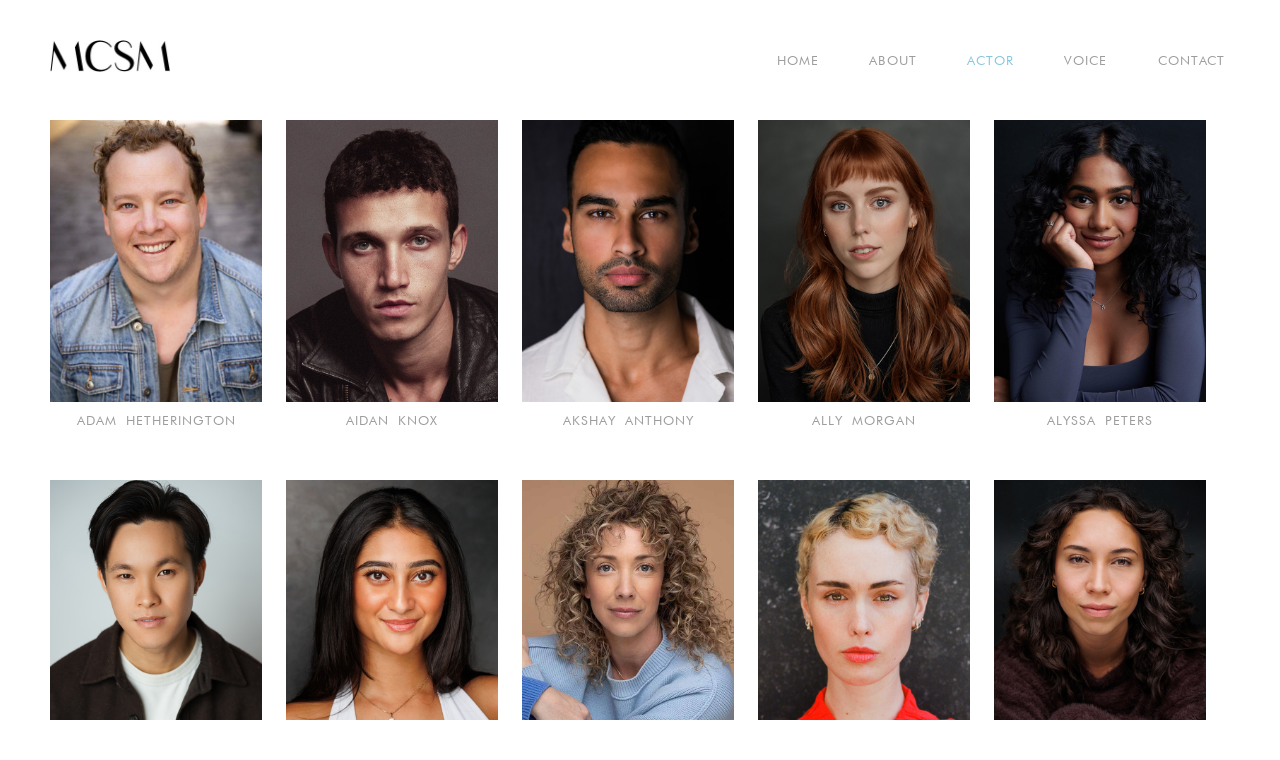

--- FILE ---
content_type: text/html
request_url: https://www.mcsm.com.au/actor
body_size: 5287
content:
<!DOCTYPE html><!-- This site was created in Webflow. https://webflow.com --><!-- Last Published: Tue Oct 21 2025 01:31:36 GMT+0000 (Coordinated Universal Time) --><html data-wf-domain="www.mcsm.com.au" data-wf-page="665faa653b34f101eee16663" data-wf-site="665faa653b34f101eee16611" lang="en"><head><meta charset="utf-8"/><title>Talent - All - Actor</title><meta content="Talent - All - Actor" property="og:title"/><meta content="Talent - All - Actor" property="twitter:title"/><meta content="width=device-width, initial-scale=1" name="viewport"/><meta content="Webflow" name="generator"/><link href="https://cdn.prod.website-files.com/665faa653b34f101eee16611/css/mcsm-307ee6438788a800c1fbd2f82bcd81e3.webflow.shared.5313f20c7.css" rel="stylesheet" type="text/css"/><script type="text/javascript">!function(o,c){var n=c.documentElement,t=" w-mod-";n.className+=t+"js",("ontouchstart"in o||o.DocumentTouch&&c instanceof DocumentTouch)&&(n.className+=t+"touch")}(window,document);</script><link href="https://cdn.prod.website-files.com/5d2c1bfc98ffc861a65f5406/5d2c1bfc98ffc898b85f54cb_MCSM_favicon_32.png" rel="shortcut icon" type="image/x-icon"/><link href="https://cdn.prod.website-files.com/5d2c1bfc98ffc861a65f5406/5d2c1bfc98ffc863c15f54ca_MCSM_favicon.png" rel="apple-touch-icon"/><style>
  a.contact-link:hover > p > span.contact-link-underline{
   text-decoration: underline;
  }
  
  .header, .footer{
    /* ensure the header does not create a horzontal scrollbar */
    width:100% !important;
  }
  
  html.w-editor:after{
  	display:inline !important;
  }
  #footer{
    width:100% !important;
  }
  
</style>

<script src="https://cdn.plyr.io/3.5.6/plyr.js"></script>
<link rel="stylesheet" href="https://cdn.plyr.io/3.5.6/plyr.css" /></head><body class="body-4"><div class="navigation"><div data-collapse="medium" data-animation="default" data-duration="400" data-doc-height="1" data-easing="ease" data-easing2="ease" role="banner" class="navbar w-nav"><div class="brand"><a href="/" class="w-inline-block"><img src="https://cdn.prod.website-files.com/665faa653b34f101eee16611/665faa653b34f101eee1675e_MCSM.jpg" width="120" sizes="(max-width: 479px) 100vw, 120px" srcset="https://cdn.prod.website-files.com/665faa653b34f101eee16611/665faa653b34f101eee1675e_MCSM-p-500.jpeg 500w, https://cdn.prod.website-files.com/665faa653b34f101eee16611/665faa653b34f101eee1675e_MCSM.jpg 512w" alt="" class="image-25"/></a></div><div class="nav-listings fullwidth w-container"><nav role="navigation" class="nav-menu w-nav-menu"><a href="https://www.mcsm.com.au/" class="main-nav w-nav-link">HOME</a><a href="/about" class="main-nav w-nav-link">ABOUT</a><a href="/actor" aria-current="page" class="main-nav w-nav-link w--current">ACTOR</a><a href="/voice" class="main-nav w-nav-link">VOICE</a><a href="/contact" class="main-nav w-nav-link">CONTACT</a></nav><div class="menu-button w-nav-button"><div class="icon w-icon-nav-menu"></div></div></div></div></div><div class="page-holder"><div class="content-container-wide"><div class="talent-wrapper w-dyn-list"><div role="list" class="cms-talents w-dyn-items"><div id="w-node-_15ddb320-19e9-5689-f472-15ac29a4af02-eee16663" role="listitem" class="cms-item-talents w-dyn-item"><a data-w-id="15ddb320-19e9-5689-f472-15ac29a4af03" href="/actors/adamhetherington" class="link-block-5 w-inline-block"><div style="background-image:url(&quot;https://cdn.prod.website-files.com/665faa653b34f101eee16623/665faa653b34f101eee169ce_Hetherington%2C%20Adam.jpg&quot;)" class="talent-thumb"></div><div class="div-block-26"><p class="paragraph-16">Adam</p><p class="paragraph-16"> </p><p class="paragraph-16">Hetherington</p><img src="https://cdn.prod.website-files.com/665faa653b34f101eee16611/665faa653b34f101eee16817_plane_blue.png" alt="International" height="26" class="image-18 w-condition-invisible"/></div></a></div><div id="w-node-_15ddb320-19e9-5689-f472-15ac29a4af02-eee16663" role="listitem" class="cms-item-talents w-dyn-item"><a data-w-id="15ddb320-19e9-5689-f472-15ac29a4af03" href="/actors/knox" class="link-block-5 w-inline-block"><div style="background-image:url(&quot;https://cdn.prod.website-files.com/665faa653b34f101eee16623/692f716858535b9b56f96cbe_Aidan%20-%20TN.jpg&quot;)" class="talent-thumb"></div><div class="div-block-26"><p class="paragraph-16">Aidan</p><p class="paragraph-16"> </p><p class="paragraph-16">Knox</p><img src="https://cdn.prod.website-files.com/665faa653b34f101eee16611/665faa653b34f101eee16817_plane_blue.png" alt="International" height="26" class="image-18 w-condition-invisible"/></div></a></div><div id="w-node-_15ddb320-19e9-5689-f472-15ac29a4af02-eee16663" role="listitem" class="cms-item-talents w-dyn-item"><a data-w-id="15ddb320-19e9-5689-f472-15ac29a4af03" href="/actors/anthony" class="link-block-5 w-inline-block"><div style="background-image:url(&quot;https://cdn.prod.website-files.com/665faa653b34f101eee16623/665faa653b34f101eee16a74_Akshay%20-%20TN.jpg&quot;)" class="talent-thumb"></div><div class="div-block-26"><p class="paragraph-16">Akshay</p><p class="paragraph-16"> </p><p class="paragraph-16">Anthony</p><img src="https://cdn.prod.website-files.com/665faa653b34f101eee16611/665faa653b34f101eee16817_plane_blue.png" alt="International" height="26" class="image-18 w-condition-invisible"/></div></a></div><div id="w-node-_15ddb320-19e9-5689-f472-15ac29a4af02-eee16663" role="listitem" class="cms-item-talents w-dyn-item"><a data-w-id="15ddb320-19e9-5689-f472-15ac29a4af03" href="/actors/allymorgan" class="link-block-5 w-inline-block"><div style="background-image:url(&quot;https://cdn.prod.website-files.com/665faa653b34f101eee16623/671732c165376a2a86543fa5_Ally%20-%20TN.jpg&quot;)" class="talent-thumb"></div><div class="div-block-26"><p class="paragraph-16">Ally</p><p class="paragraph-16"> </p><p class="paragraph-16">Morgan</p><img src="https://cdn.prod.website-files.com/665faa653b34f101eee16611/665faa653b34f101eee16817_plane_blue.png" alt="International" height="26" class="image-18 w-condition-invisible"/></div></a></div><div id="w-node-_15ddb320-19e9-5689-f472-15ac29a4af02-eee16663" role="listitem" class="cms-item-talents w-dyn-item"><a data-w-id="15ddb320-19e9-5689-f472-15ac29a4af03" href="/actors/peters" class="link-block-5 w-inline-block"><div style="background-image:url(&quot;https://cdn.prod.website-files.com/665faa653b34f101eee16623/671732f8dfc33f287f37e273_Alyssa%20Peters%20-%20TN.jpg&quot;)" class="talent-thumb"></div><div class="div-block-26"><p class="paragraph-16">Alyssa</p><p class="paragraph-16"> </p><p class="paragraph-16">Peters</p><img src="https://cdn.prod.website-files.com/665faa653b34f101eee16611/665faa653b34f101eee16817_plane_blue.png" alt="International" height="26" class="image-18 w-condition-invisible"/></div></a></div><div id="w-node-_15ddb320-19e9-5689-f472-15ac29a4af02-eee16663" role="listitem" class="cms-item-talents w-dyn-item"><a data-w-id="15ddb320-19e9-5689-f472-15ac29a4af03" href="/actors/dang" class="link-block-5 w-inline-block"><div style="background-image:url(&quot;https://cdn.prod.website-files.com/665faa653b34f101eee16623/692f723061c6e71095c61bf8_Andrew%20Dang%20-%20TN.jpg&quot;)" class="talent-thumb"></div><div class="div-block-26"><p class="paragraph-16">Andrew</p><p class="paragraph-16"> </p><p class="paragraph-16">Dang</p><img src="https://cdn.prod.website-files.com/665faa653b34f101eee16611/665faa653b34f101eee16817_plane_blue.png" alt="International" height="26" class="image-18 w-condition-invisible"/></div></a></div><div id="w-node-_15ddb320-19e9-5689-f472-15ac29a4af02-eee16663" role="listitem" class="cms-item-talents w-dyn-item"><a data-w-id="15ddb320-19e9-5689-f472-15ac29a4af03" href="/actors/banerjee" class="link-block-5 w-inline-block"><div style="background-image:url(&quot;https://cdn.prod.website-files.com/665faa653b34f101eee16623/693b6d9fafb30941665cb646_TN_600x800_Anika3.jpeg&quot;)" class="talent-thumb"></div><div class="div-block-26"><p class="paragraph-16">Anika</p><p class="paragraph-16"> </p><p class="paragraph-16">Banerjee</p><img src="https://cdn.prod.website-files.com/665faa653b34f101eee16611/665faa653b34f101eee16817_plane_blue.png" alt="International" height="26" class="image-18 w-condition-invisible"/></div></a></div><div id="w-node-_15ddb320-19e9-5689-f472-15ac29a4af02-eee16663" role="listitem" class="cms-item-talents w-dyn-item"><a data-w-id="15ddb320-19e9-5689-f472-15ac29a4af03" href="/actors/annaphillips" class="link-block-5 w-inline-block"><div style="background-image:url(&quot;https://cdn.prod.website-files.com/665faa653b34f101eee16623/6717331790ba05c17c7beb61_Anna%20-%20TN.jpg&quot;)" class="talent-thumb"></div><div class="div-block-26"><p class="paragraph-16">Anna</p><p class="paragraph-16"> </p><p class="paragraph-16">Phillips</p><img src="https://cdn.prod.website-files.com/665faa653b34f101eee16611/665faa653b34f101eee16817_plane_blue.png" alt="International" height="26" class="image-18 w-condition-invisible"/></div></a></div><div id="w-node-_15ddb320-19e9-5689-f472-15ac29a4af02-eee16663" role="listitem" class="cms-item-talents w-dyn-item"><a data-w-id="15ddb320-19e9-5689-f472-15ac29a4af03" href="/actors/stafford" class="link-block-5 w-inline-block"><div style="background-image:url(&quot;https://cdn.prod.website-files.com/665faa653b34f101eee16623/692f7296163b41de09df6fb4_Annie%20-%20TN.jpg&quot;)" class="talent-thumb"></div><div class="div-block-26"><p class="paragraph-16">Annie</p><p class="paragraph-16"> </p><p class="paragraph-16">Stafford</p><img src="https://cdn.prod.website-files.com/665faa653b34f101eee16611/665faa653b34f101eee16817_plane_blue.png" alt="International" height="26" class="image-18 w-condition-invisible"/></div></a></div><div id="w-node-_15ddb320-19e9-5689-f472-15ac29a4af02-eee16663" role="listitem" class="cms-item-talents w-dyn-item"><a data-w-id="15ddb320-19e9-5689-f472-15ac29a4af03" href="/actors/fraser" class="link-block-5 w-inline-block"><div style="background-image:url(&quot;https://cdn.prod.website-files.com/665faa653b34f101eee16623/692f747d8dc438e6fe354ef6_Ash%20-%20TN.jpg&quot;)" class="talent-thumb"></div><div class="div-block-26"><p class="paragraph-16">Ashley</p><p class="paragraph-16"> </p><p class="paragraph-16">Fraser</p><img src="https://cdn.prod.website-files.com/665faa653b34f101eee16611/665faa653b34f101eee16817_plane_blue.png" alt="International" height="26" class="image-18 w-condition-invisible"/></div></a></div><div id="w-node-_15ddb320-19e9-5689-f472-15ac29a4af02-eee16663" role="listitem" class="cms-item-talents w-dyn-item"><a data-w-id="15ddb320-19e9-5689-f472-15ac29a4af03" href="/actors/smith" class="link-block-5 w-inline-block"><div style="background-image:url(&quot;https://cdn.prod.website-files.com/665faa653b34f101eee16623/67ecacdecc890c1508309141_Bede%20-%20TN.jpg&quot;)" class="talent-thumb"></div><div class="div-block-26"><p class="paragraph-16">Bede</p><p class="paragraph-16"> </p><p class="paragraph-16">Smith</p><img src="https://cdn.prod.website-files.com/665faa653b34f101eee16611/665faa653b34f101eee16817_plane_blue.png" alt="International" height="26" class="image-18 w-condition-invisible"/></div></a></div><div id="w-node-_15ddb320-19e9-5689-f472-15ac29a4af02-eee16663" role="listitem" class="cms-item-talents w-dyn-item"><a data-w-id="15ddb320-19e9-5689-f472-15ac29a4af03" href="/actors/roy" class="link-block-5 w-inline-block"><div style="background-image:url(&quot;https://cdn.prod.website-files.com/665faa653b34f101eee16623/692f7331bf3b352684a461d3_Benita%20-%20TN.jpg&quot;)" class="talent-thumb"></div><div class="div-block-26"><p class="paragraph-16">Benita</p><p class="paragraph-16"> </p><p class="paragraph-16">Roy</p><img src="https://cdn.prod.website-files.com/665faa653b34f101eee16611/665faa653b34f101eee16817_plane_blue.png" alt="International" height="26" class="image-18 w-condition-invisible"/></div></a></div><div id="w-node-_15ddb320-19e9-5689-f472-15ac29a4af02-eee16663" role="listitem" class="cms-item-talents w-dyn-item"><a data-w-id="15ddb320-19e9-5689-f472-15ac29a4af03" href="/actors/ralph" class="link-block-5 w-inline-block"><div style="background-image:url(&quot;https://cdn.prod.website-files.com/665faa653b34f101eee16623/665faa653b34f101eee16a6f_Cam%20-%20TN.jpg&quot;)" class="talent-thumb"></div><div class="div-block-26"><p class="paragraph-16">Cam</p><p class="paragraph-16"> </p><p class="paragraph-16">Ralph</p><img src="https://cdn.prod.website-files.com/665faa653b34f101eee16611/665faa653b34f101eee16817_plane_blue.png" alt="International" height="26" class="image-18 w-condition-invisible"/></div></a></div><div id="w-node-_15ddb320-19e9-5689-f472-15ac29a4af02-eee16663" role="listitem" class="cms-item-talents w-dyn-item"><a data-w-id="15ddb320-19e9-5689-f472-15ac29a4af03" href="/actors/camillequrban" class="link-block-5 w-inline-block"><div style="background-image:url(&quot;https://cdn.prod.website-files.com/665faa653b34f101eee16623/665faa653b34f101eee169f2_Qurban%2C%20Camille_600x800.jpg&quot;)" class="talent-thumb"></div><div class="div-block-26"><p class="paragraph-16">Camille</p><p class="paragraph-16"> </p><p class="paragraph-16">Qurban</p><img src="https://cdn.prod.website-files.com/665faa653b34f101eee16611/665faa653b34f101eee16817_plane_blue.png" alt="International" height="26" class="image-18 w-condition-invisible"/></div></a></div><div id="w-node-_15ddb320-19e9-5689-f472-15ac29a4af02-eee16663" role="listitem" class="cms-item-talents w-dyn-item"><a data-w-id="15ddb320-19e9-5689-f472-15ac29a4af03" href="/actors/bastian" class="link-block-5 w-inline-block"><div style="background-image:url(&quot;https://cdn.prod.website-files.com/665faa653b34f101eee16623/665faa653b34f101eee16a5e_Ceann%20-%20TN.jpg&quot;)" class="talent-thumb"></div><div class="div-block-26"><p class="paragraph-16">Ceann</p><p class="paragraph-16"> </p><p class="paragraph-16">Bastian</p><img src="https://cdn.prod.website-files.com/665faa653b34f101eee16611/665faa653b34f101eee16817_plane_blue.png" alt="International" height="26" class="image-18 w-condition-invisible"/></div></a></div><div id="w-node-_15ddb320-19e9-5689-f472-15ac29a4af02-eee16663" role="listitem" class="cms-item-talents w-dyn-item"><a data-w-id="15ddb320-19e9-5689-f472-15ac29a4af03" href="/actors/ocampo" class="link-block-5 w-inline-block"><div style="background-image:url(&quot;https://cdn.prod.website-files.com/665faa653b34f101eee16623/665faa653b34f101eee16a65_Chaya%20-%20TN.jpg&quot;)" class="talent-thumb"></div><div class="div-block-26"><p class="paragraph-16">Chaya</p><p class="paragraph-16"> </p><p class="paragraph-16">Ocampo</p><img src="https://cdn.prod.website-files.com/665faa653b34f101eee16611/665faa653b34f101eee16817_plane_blue.png" alt="International" height="26" class="image-18 w-condition-invisible"/></div></a></div><div id="w-node-_15ddb320-19e9-5689-f472-15ac29a4af02-eee16663" role="listitem" class="cms-item-talents w-dyn-item"><a data-w-id="15ddb320-19e9-5689-f472-15ac29a4af03" href="/actors/northall" class="link-block-5 w-inline-block"><div style="background-image:url(&quot;https://cdn.prod.website-files.com/665faa653b34f101eee16623/665faa653b34f101eee16a6b_Chris%20Northall%20-%20TN%20_%20Main.jpeg&quot;)" class="talent-thumb"></div><div class="div-block-26"><p class="paragraph-16">Chris</p><p class="paragraph-16"> </p><p class="paragraph-16">Northall</p><img src="https://cdn.prod.website-files.com/665faa653b34f101eee16611/665faa653b34f101eee16817_plane_blue.png" alt="International" height="26" class="image-18 w-condition-invisible"/></div></a></div><div id="w-node-_15ddb320-19e9-5689-f472-15ac29a4af02-eee16663" role="listitem" class="cms-item-talents w-dyn-item"><a data-w-id="15ddb320-19e9-5689-f472-15ac29a4af03" href="/actors/cavanagh" class="link-block-5 w-inline-block"><div style="background-image:url(&quot;https://cdn.prod.website-files.com/665faa653b34f101eee16623/6717343ac70dfdce22f6457d_Clare%20-%20TN.jpg&quot;)" class="talent-thumb"></div><div class="div-block-26"><p class="paragraph-16">Clare</p><p class="paragraph-16"> </p><p class="paragraph-16">Cavanagh</p><img src="https://cdn.prod.website-files.com/665faa653b34f101eee16611/665faa653b34f101eee16817_plane_blue.png" alt="International" height="26" class="image-18 w-condition-invisible"/></div></a></div><div id="w-node-_15ddb320-19e9-5689-f472-15ac29a4af02-eee16663" role="listitem" class="cms-item-talents w-dyn-item"><a data-w-id="15ddb320-19e9-5689-f472-15ac29a4af03" href="/actors/henri" class="link-block-5 w-inline-block"><div style="background-image:url(&quot;https://cdn.prod.website-files.com/665faa653b34f101eee16623/67ecabc87c64083e3015ccc2_Courtney%20-%20TN.jpg&quot;)" class="talent-thumb"></div><div class="div-block-26"><p class="paragraph-16">Courtney</p><p class="paragraph-16"> </p><p class="paragraph-16">Henri</p><img src="https://cdn.prod.website-files.com/665faa653b34f101eee16611/665faa653b34f101eee16817_plane_blue.png" alt="International" height="26" class="image-18 w-condition-invisible"/></div></a></div><div id="w-node-_15ddb320-19e9-5689-f472-15ac29a4af02-eee16663" role="listitem" class="cms-item-talents w-dyn-item"><a data-w-id="15ddb320-19e9-5689-f472-15ac29a4af03" href="/actors/fernandezcurly" class="link-block-5 w-inline-block"><div style="background-image:url(&quot;https://cdn.prod.website-files.com/665faa653b34f101eee16623/665faa653b34f101eee16a3e_Curly%20Fernandez%20-%20TN.jpg&quot;)" class="talent-thumb"></div><div class="div-block-26"><p class="paragraph-16">Curly</p><p class="paragraph-16"> </p><p class="paragraph-16">Fernandez</p><img src="https://cdn.prod.website-files.com/665faa653b34f101eee16611/665faa653b34f101eee16817_plane_blue.png" alt="International" height="26" class="image-18 w-condition-invisible"/></div></a></div><div id="w-node-_15ddb320-19e9-5689-f472-15ac29a4af02-eee16663" role="listitem" class="cms-item-talents w-dyn-item"><a data-w-id="15ddb320-19e9-5689-f472-15ac29a4af03" href="/actors/taylu" class="link-block-5 w-inline-block"><div style="background-image:url(&quot;https://cdn.prod.website-files.com/665faa653b34f101eee16623/693b6e2cac87d3ec9160521e_TN_600x800_Cynthia.jpeg&quot;)" class="talent-thumb"></div><div class="div-block-26"><p class="paragraph-16">Cynthia</p><p class="paragraph-16"> </p><p class="paragraph-16">Taylu</p><img src="https://cdn.prod.website-files.com/665faa653b34f101eee16611/665faa653b34f101eee16817_plane_blue.png" alt="International" height="26" class="image-18 w-condition-invisible"/></div></a></div><div id="w-node-_15ddb320-19e9-5689-f472-15ac29a4af02-eee16663" role="listitem" class="cms-item-talents w-dyn-item"><a data-w-id="15ddb320-19e9-5689-f472-15ac29a4af03" href="/actors/poulos" class="link-block-5 w-inline-block"><div style="background-image:url(&quot;https://cdn.prod.website-files.com/665faa653b34f101eee16623/67ecac7acf06b1dc34eccff5_Dimitri%20-%20TN.jpg&quot;)" class="talent-thumb"></div><div class="div-block-26"><p class="paragraph-16">Dimitri</p><p class="paragraph-16"> </p><p class="paragraph-16">Poulos</p><img src="https://cdn.prod.website-files.com/665faa653b34f101eee16611/665faa653b34f101eee16817_plane_blue.png" alt="International" height="26" class="image-18 w-condition-invisible"/></div></a></div><div id="w-node-_15ddb320-19e9-5689-f472-15ac29a4af02-eee16663" role="listitem" class="cms-item-talents w-dyn-item"><a data-w-id="15ddb320-19e9-5689-f472-15ac29a4af03" href="/actors/nave" class="link-block-5 w-inline-block"><div style="background-image:url(&quot;https://cdn.prod.website-files.com/665faa653b34f101eee16623/67ecaafb034642604d3c1ec5_Ebony%20-%20TN.jpg&quot;)" class="talent-thumb"></div><div class="div-block-26"><p class="paragraph-16">Ebony</p><p class="paragraph-16"> </p><p class="paragraph-16">Nave</p><img src="https://cdn.prod.website-files.com/665faa653b34f101eee16611/665faa653b34f101eee16817_plane_blue.png" alt="International" height="26" class="image-18 w-condition-invisible"/></div></a></div><div id="w-node-_15ddb320-19e9-5689-f472-15ac29a4af02-eee16663" role="listitem" class="cms-item-talents w-dyn-item"><a data-w-id="15ddb320-19e9-5689-f472-15ac29a4af03" href="/actors/esguerra" class="link-block-5 w-inline-block"><div style="background-image:url(&quot;https://cdn.prod.website-files.com/665faa653b34f101eee16623/665faa653b34f101eee16a49_635f61800762d374bd0d2415_Liz%20-%20TN.jpg&quot;)" class="talent-thumb"></div><div class="div-block-26"><p class="paragraph-16">Elizabeth </p><p class="paragraph-16"> </p><p class="paragraph-16">Esguerra</p><img src="https://cdn.prod.website-files.com/665faa653b34f101eee16611/665faa653b34f101eee16817_plane_blue.png" alt="International" height="26" class="image-18 w-condition-invisible"/></div></a></div><div id="w-node-_15ddb320-19e9-5689-f472-15ac29a4af02-eee16663" role="listitem" class="cms-item-talents w-dyn-item"><a data-w-id="15ddb320-19e9-5689-f472-15ac29a4af03" href="/actors/erintaylor" class="link-block-5 w-inline-block"><div style="background-image:url(&quot;https://cdn.prod.website-files.com/665faa653b34f101eee16623/665faa653b34f101eee16a02_Taylor%2C%20Erin_600x800.jpg&quot;)" class="talent-thumb"></div><div class="div-block-26"><p class="paragraph-16">Erin</p><p class="paragraph-16"> </p><p class="paragraph-16">Taylor</p><img src="https://cdn.prod.website-files.com/665faa653b34f101eee16611/665faa653b34f101eee16817_plane_blue.png" alt="International" height="26" class="image-18 w-condition-invisible"/></div></a></div><div id="w-node-_15ddb320-19e9-5689-f472-15ac29a4af02-eee16663" role="listitem" class="cms-item-talents w-dyn-item"><a data-w-id="15ddb320-19e9-5689-f472-15ac29a4af03" href="/actors/middleton" class="link-block-5 w-inline-block"><div style="background-image:url(&quot;https://cdn.prod.website-files.com/665faa653b34f101eee16623/693b6ee8276e75d5457977fa_TN_600x800_Finn.jpeg&quot;)" class="talent-thumb"></div><div class="div-block-26"><p class="paragraph-16">Finn</p><p class="paragraph-16"> </p><p class="paragraph-16">Middleton</p><img src="https://cdn.prod.website-files.com/665faa653b34f101eee16611/665faa653b34f101eee16817_plane_blue.png" alt="International" height="26" class="image-18 w-condition-invisible"/></div></a></div><div id="w-node-_15ddb320-19e9-5689-f472-15ac29a4af02-eee16663" role="listitem" class="cms-item-talents w-dyn-item"><a data-w-id="15ddb320-19e9-5689-f472-15ac29a4af03" href="/actors/carrillo-truyenque" class="link-block-5 w-inline-block"><div style="background-image:url(&quot;https://cdn.prod.website-files.com/665faa653b34f101eee16623/692f73aa932aab5c23fa5b86_Flavia%20-%20TN.jpg&quot;)" class="talent-thumb"></div><div class="div-block-26"><p class="paragraph-16">Flavia</p><p class="paragraph-16"> </p><p class="paragraph-16">Carrillo Truyenque</p><img src="https://cdn.prod.website-files.com/665faa653b34f101eee16611/665faa653b34f101eee16817_plane_blue.png" alt="International" height="26" class="image-18 w-condition-invisible"/></div></a></div><div id="w-node-_15ddb320-19e9-5689-f472-15ac29a4af02-eee16663" role="listitem" class="cms-item-talents w-dyn-item"><a data-w-id="15ddb320-19e9-5689-f472-15ac29a4af03" href="/actors/henry" class="link-block-5 w-inline-block"><div style="background-image:url(&quot;https://cdn.prod.website-files.com/665faa653b34f101eee16623/692f74199eaf0318ae46a61a_Flynn%20-%20TN.jpg&quot;)" class="talent-thumb"></div><div class="div-block-26"><p class="paragraph-16">Flynn</p><p class="paragraph-16"> </p><p class="paragraph-16">Henry</p><img src="https://cdn.prod.website-files.com/665faa653b34f101eee16611/665faa653b34f101eee16817_plane_blue.png" alt="International" height="26" class="image-18 w-condition-invisible"/></div></a></div><div id="w-node-_15ddb320-19e9-5689-f472-15ac29a4af02-eee16663" role="listitem" class="cms-item-talents w-dyn-item"><a data-w-id="15ddb320-19e9-5689-f472-15ac29a4af03" href="/actors/gabefancourt" class="link-block-5 w-inline-block"><div style="background-image:url(&quot;https://cdn.prod.website-files.com/665faa653b34f101eee16623/67ecab3bc1364e73763c0815_Gabe%20-%20TN.jpg&quot;)" class="talent-thumb"></div><div class="div-block-26"><p class="paragraph-16">Gabe</p><p class="paragraph-16"> </p><p class="paragraph-16">Fancourt</p><img src="https://cdn.prod.website-files.com/665faa653b34f101eee16611/665faa653b34f101eee16817_plane_blue.png" alt="International" height="26" class="image-18 w-condition-invisible"/></div></a></div><div id="w-node-_15ddb320-19e9-5689-f472-15ac29a4af02-eee16663" role="listitem" class="cms-item-talents w-dyn-item"><a data-w-id="15ddb320-19e9-5689-f472-15ac29a4af03" href="/actors/sibbick" class="link-block-5 w-inline-block"><div style="background-image:url(&quot;https://cdn.prod.website-files.com/665faa653b34f101eee16623/665faa653b34f101eee16a78_Gen%20-%20TN.jpg&quot;)" class="talent-thumb"></div><div class="div-block-26"><p class="paragraph-16">Genevieve</p><p class="paragraph-16"> </p><p class="paragraph-16">Sibbick</p><img src="https://cdn.prod.website-files.com/665faa653b34f101eee16611/665faa653b34f101eee16817_plane_blue.png" alt="International" height="26" class="image-18 w-condition-invisible"/></div></a></div><div id="w-node-_15ddb320-19e9-5689-f472-15ac29a4af02-eee16663" role="listitem" class="cms-item-talents w-dyn-item"><a data-w-id="15ddb320-19e9-5689-f472-15ac29a4af03" href="/actors/gregorydias" class="link-block-5 w-inline-block"><div style="background-image:url(&quot;https://cdn.prod.website-files.com/665faa653b34f101eee16623/665faa653b34f101eee16a1c_Dias%20Greg_thumb.jpg&quot;)" class="talent-thumb"></div><div class="div-block-26"><p class="paragraph-16">Gregory</p><p class="paragraph-16"> </p><p class="paragraph-16">Dias</p><img src="https://cdn.prod.website-files.com/665faa653b34f101eee16611/665faa653b34f101eee16817_plane_blue.png" alt="International" height="26" class="image-18 w-condition-invisible"/></div></a></div><div id="w-node-_15ddb320-19e9-5689-f472-15ac29a4af02-eee16663" role="listitem" class="cms-item-talents w-dyn-item"><a data-w-id="15ddb320-19e9-5689-f472-15ac29a4af03" href="/actors/tadessa" class="link-block-5 w-inline-block"><div style="background-image:url(&quot;https://cdn.prod.website-files.com/665faa653b34f101eee16623/692f7510583ac8db702e6c76_Huda%20-%20TN.jpg&quot;)" class="talent-thumb"></div><div class="div-block-26"><p class="paragraph-16">Huda</p><p class="paragraph-16"> </p><p class="paragraph-16">Tadessa</p><img src="https://cdn.prod.website-files.com/665faa653b34f101eee16611/665faa653b34f101eee16817_plane_blue.png" alt="International" height="26" class="image-18 w-condition-invisible"/></div></a></div><div id="w-node-_15ddb320-19e9-5689-f472-15ac29a4af02-eee16663" role="listitem" class="cms-item-talents w-dyn-item"><a data-w-id="15ddb320-19e9-5689-f472-15ac29a4af03" href="/actors/kehoe" class="link-block-5 w-inline-block"><div style="background-image:url(&quot;https://cdn.prod.website-files.com/665faa653b34f101eee16623/693b6faf2043fe121d5a2111_TN_600x800_James.jpeg&quot;)" class="talent-thumb"></div><div class="div-block-26"><p class="paragraph-16">James</p><p class="paragraph-16"> </p><p class="paragraph-16">Kehoe</p><img src="https://cdn.prod.website-files.com/665faa653b34f101eee16611/665faa653b34f101eee16817_plane_blue.png" alt="International" height="26" class="image-18 w-condition-invisible"/></div></a></div><div id="w-node-_15ddb320-19e9-5689-f472-15ac29a4af02-eee16663" role="listitem" class="cms-item-talents w-dyn-item"><a data-w-id="15ddb320-19e9-5689-f472-15ac29a4af03" href="/actors/carter" class="link-block-5 w-inline-block"><div style="background-image:url(&quot;https://cdn.prod.website-files.com/665faa653b34f101eee16623/67ecae12058bf08b4703434f_Jessica%20Carter%20-%20TN%20%26%20Main.jpg&quot;)" class="talent-thumb"></div><div class="div-block-26"><p class="paragraph-16">Jessica</p><p class="paragraph-16"> </p><p class="paragraph-16">Carter</p><img src="https://cdn.prod.website-files.com/665faa653b34f101eee16611/665faa653b34f101eee16817_plane_blue.png" alt="International" height="26" class="image-18 w-condition-invisible"/></div></a></div><div id="w-node-_15ddb320-19e9-5689-f472-15ac29a4af02-eee16663" role="listitem" class="cms-item-talents w-dyn-item"><a data-w-id="15ddb320-19e9-5689-f472-15ac29a4af03" href="/actors/jessicasaras" class="link-block-5 w-inline-block"><div style="background-image:url(&quot;https://cdn.prod.website-files.com/665faa653b34f101eee16623/665faa653b34f101eee16a31_Jess%20Saras%20-%20TN.jpg&quot;)" class="talent-thumb"></div><div class="div-block-26"><p class="paragraph-16">Jessica</p><p class="paragraph-16"> </p><p class="paragraph-16">Saras</p><img src="https://cdn.prod.website-files.com/665faa653b34f101eee16611/665faa653b34f101eee16817_plane_blue.png" alt="International" height="26" class="image-18 w-condition-invisible"/></div></a></div><div id="w-node-_15ddb320-19e9-5689-f472-15ac29a4af02-eee16663" role="listitem" class="cms-item-talents w-dyn-item"><a data-w-id="15ddb320-19e9-5689-f472-15ac29a4af03" href="/actors/nieto" class="link-block-5 w-inline-block"><div style="background-image:url(&quot;https://cdn.prod.website-files.com/665faa653b34f101eee16623/665faa653b34f101eee16a3b_Jon%20Nieto%20-%20TN.jpg&quot;)" class="talent-thumb"></div><div class="div-block-26"><p class="paragraph-16">Jon</p><p class="paragraph-16"> </p><p class="paragraph-16">Nieto</p><img src="https://cdn.prod.website-files.com/665faa653b34f101eee16611/665faa653b34f101eee16817_plane_blue.png" alt="International" height="26" class="image-18 w-condition-invisible"/></div></a></div><div id="w-node-_15ddb320-19e9-5689-f472-15ac29a4af02-eee16663" role="listitem" class="cms-item-talents w-dyn-item"><a data-w-id="15ddb320-19e9-5689-f472-15ac29a4af03" href="/actors/crawley" class="link-block-5 w-inline-block"><div style="background-image:url(&quot;https://cdn.prod.website-files.com/665faa653b34f101eee16623/67ecadb87d46fa073f844deb_Josh%20-%20TN.jpg&quot;)" class="talent-thumb"></div><div class="div-block-26"><p class="paragraph-16">Josh</p><p class="paragraph-16"> </p><p class="paragraph-16">Crawley</p><img src="https://cdn.prod.website-files.com/665faa653b34f101eee16611/665faa653b34f101eee16817_plane_blue.png" alt="International" height="26" class="image-18 w-condition-invisible"/></div></a></div><div id="w-node-_15ddb320-19e9-5689-f472-15ac29a4af02-eee16663" role="listitem" class="cms-item-talents w-dyn-item"><a data-w-id="15ddb320-19e9-5689-f472-15ac29a4af03" href="/actors/reid" class="link-block-5 w-inline-block"><div style="background-image:url(&quot;https://cdn.prod.website-files.com/665faa653b34f101eee16623/692f76047e49d174e946ec4e_josh%20Reid%20-%20TN.jpg&quot;)" class="talent-thumb"></div><div class="div-block-26"><p class="paragraph-16">Josh</p><p class="paragraph-16"> </p><p class="paragraph-16">Reid</p><img src="https://cdn.prod.website-files.com/665faa653b34f101eee16611/665faa653b34f101eee16817_plane_blue.png" alt="International" height="26" class="image-18 w-condition-invisible"/></div></a></div><div id="w-node-_15ddb320-19e9-5689-f472-15ac29a4af02-eee16663" role="listitem" class="cms-item-talents w-dyn-item"><a data-w-id="15ddb320-19e9-5689-f472-15ac29a4af03" href="/actors/kaengchan" class="link-block-5 w-inline-block"><div style="background-image:url(&quot;https://cdn.prod.website-files.com/665faa653b34f101eee16623/665faa653b34f101eee16a2e_MCSM_image_5TN.jpg&quot;)" class="talent-thumb"></div><div class="div-block-26"><p class="paragraph-16">Kaeng</p><p class="paragraph-16"> </p><p class="paragraph-16">Chan</p><img src="https://cdn.prod.website-files.com/665faa653b34f101eee16611/665faa653b34f101eee16817_plane_blue.png" alt="International" height="26" class="image-18 w-condition-invisible"/></div></a></div><div id="w-node-_15ddb320-19e9-5689-f472-15ac29a4af02-eee16663" role="listitem" class="cms-item-talents w-dyn-item"><a data-w-id="15ddb320-19e9-5689-f472-15ac29a4af03" href="/actors/suvarna" class="link-block-5 w-inline-block"><div style="background-image:url(&quot;https://cdn.prod.website-files.com/665faa653b34f101eee16623/692f790fe2717fd12fb3737f_Kaivu%20-%20TN.jpg&quot;)" class="talent-thumb"></div><div class="div-block-26"><p class="paragraph-16">Kaivu</p><p class="paragraph-16"> </p><p class="paragraph-16">Suvarna</p><img src="https://cdn.prod.website-files.com/665faa653b34f101eee16611/665faa653b34f101eee16817_plane_blue.png" alt="International" height="26" class="image-18 w-condition-invisible"/></div></a></div><div id="w-node-_15ddb320-19e9-5689-f472-15ac29a4af02-eee16663" role="listitem" class="cms-item-talents w-dyn-item"><a data-w-id="15ddb320-19e9-5689-f472-15ac29a4af03" href="/actors/sohn" class="link-block-5 w-inline-block"><div style="background-image:url(&quot;https://cdn.prod.website-files.com/665faa653b34f101eee16623/67173713e6ad24e9c0e3ce02_Kevin%20-%20TN.jpg&quot;)" class="talent-thumb"></div><div class="div-block-26"><p class="paragraph-16">Kevin</p><p class="paragraph-16"> </p><p class="paragraph-16">Sohn</p><img src="https://cdn.prod.website-files.com/665faa653b34f101eee16611/665faa653b34f101eee16817_plane_blue.png" alt="International" height="26" class="image-18 w-condition-invisible"/></div></a></div><div id="w-node-_15ddb320-19e9-5689-f472-15ac29a4af02-eee16663" role="listitem" class="cms-item-talents w-dyn-item"><a data-w-id="15ddb320-19e9-5689-f472-15ac29a4af03" href="/actors/ishimwe" class="link-block-5 w-inline-block"><div style="background-image:url(&quot;https://cdn.prod.website-files.com/665faa653b34f101eee16623/692f767ee83d43db1df844e7_Keza%20-%20TN.jpg&quot;)" class="talent-thumb"></div><div class="div-block-26"><p class="paragraph-16">Keza</p><p class="paragraph-16"> </p><p class="paragraph-16">Ishimwe</p><img src="https://cdn.prod.website-files.com/665faa653b34f101eee16611/665faa653b34f101eee16817_plane_blue.png" alt="International" height="26" class="image-18 w-condition-invisible"/></div></a></div><div id="w-node-_15ddb320-19e9-5689-f472-15ac29a4af02-eee16663" role="listitem" class="cms-item-talents w-dyn-item"><a data-w-id="15ddb320-19e9-5689-f472-15ac29a4af03" href="/actors/lauracameron" class="link-block-5 w-inline-block"><div style="background-image:url(&quot;https://cdn.prod.website-files.com/665faa653b34f101eee16623/665faa653b34f101eee16a6d_Laura%20-%20TN.jpg&quot;)" class="talent-thumb"></div><div class="div-block-26"><p class="paragraph-16">Laura</p><p class="paragraph-16"> </p><p class="paragraph-16">Cameron</p><img src="https://cdn.prod.website-files.com/665faa653b34f101eee16611/665faa653b34f101eee16817_plane_blue.png" alt="International" height="26" class="image-18 w-condition-invisible"/></div></a></div><div id="w-node-_15ddb320-19e9-5689-f472-15ac29a4af02-eee16663" role="listitem" class="cms-item-talents w-dyn-item"><a data-w-id="15ddb320-19e9-5689-f472-15ac29a4af03" href="/actors/pigram" class="link-block-5 w-inline-block"><div style="background-image:url(&quot;https://cdn.prod.website-files.com/665faa653b34f101eee16623/67ecae836f54703a13148777_Leah%20Pigram%20-%20TN%20%26%20Main.jpg&quot;)" class="talent-thumb"></div><div class="div-block-26"><p class="paragraph-16">Leah</p><p class="paragraph-16"> </p><p class="paragraph-16">Pigram</p><img src="https://cdn.prod.website-files.com/665faa653b34f101eee16611/665faa653b34f101eee16817_plane_blue.png" alt="International" height="26" class="image-18 w-condition-invisible"/></div></a></div><div id="w-node-_15ddb320-19e9-5689-f472-15ac29a4af02-eee16663" role="listitem" class="cms-item-talents w-dyn-item"><a data-w-id="15ddb320-19e9-5689-f472-15ac29a4af03" href="/actors/hu" class="link-block-5 w-inline-block"><div style="background-image:url(&quot;https://cdn.prod.website-files.com/665faa653b34f101eee16623/671734787af75da1def85579_Lelong%20-%20TN.jpg&quot;)" class="talent-thumb"></div><div class="div-block-26"><p class="paragraph-16">Lelong</p><p class="paragraph-16"> </p><p class="paragraph-16">Hu</p><img src="https://cdn.prod.website-files.com/665faa653b34f101eee16611/665faa653b34f101eee16817_plane_blue.png" alt="International" height="26" class="image-18 w-condition-invisible"/></div></a></div><div id="w-node-_15ddb320-19e9-5689-f472-15ac29a4af02-eee16663" role="listitem" class="cms-item-talents w-dyn-item"><a data-w-id="15ddb320-19e9-5689-f472-15ac29a4af03" href="/actors/pather" class="link-block-5 w-inline-block"><div style="background-image:url(&quot;https://cdn.prod.website-files.com/665faa653b34f101eee16623/67ecaf2a77734d4b0902e557_Liminka%20Pather%20-%20TN.jpg&quot;)" class="talent-thumb"></div><div class="div-block-26"><p class="paragraph-16">Liminka</p><p class="paragraph-16"> </p><p class="paragraph-16">Pather</p><img src="https://cdn.prod.website-files.com/665faa653b34f101eee16611/665faa653b34f101eee16817_plane_blue.png" alt="International" height="26" class="image-18 w-condition-invisible"/></div></a></div><div id="w-node-_15ddb320-19e9-5689-f472-15ac29a4af02-eee16663" role="listitem" class="cms-item-talents w-dyn-item"><a data-w-id="15ddb320-19e9-5689-f472-15ac29a4af03" href="/actors/love" class="link-block-5 w-inline-block"><div style="background-image:url(&quot;https://cdn.prod.website-files.com/665faa653b34f101eee16623/692f76e892961f6af7956656_Lizzy%20-%20TN.jpg&quot;)" class="talent-thumb"></div><div class="div-block-26"><p class="paragraph-16">Lizzy</p><p class="paragraph-16"> </p><p class="paragraph-16">Love</p><img src="https://cdn.prod.website-files.com/665faa653b34f101eee16611/665faa653b34f101eee16817_plane_blue.png" alt="International" height="26" class="image-18 w-condition-invisible"/></div></a></div><div id="w-node-_15ddb320-19e9-5689-f472-15ac29a4af02-eee16663" role="listitem" class="cms-item-talents w-dyn-item"><a data-w-id="15ddb320-19e9-5689-f472-15ac29a4af03" href="/actors/sethu" class="link-block-5 w-inline-block"><div style="background-image:url(&quot;https://cdn.prod.website-files.com/665faa653b34f101eee16623/693b7163f61b2b73ad3fff9a_TN_600x800_Logan3.jpeg&quot;)" class="talent-thumb"></div><div class="div-block-26"><p class="paragraph-16">Logan</p><p class="paragraph-16"> </p><p class="paragraph-16">Sethu</p><img src="https://cdn.prod.website-files.com/665faa653b34f101eee16611/665faa653b34f101eee16817_plane_blue.png" alt="International" height="26" class="image-18 w-condition-invisible"/></div></a></div><div id="w-node-_15ddb320-19e9-5689-f472-15ac29a4af02-eee16663" role="listitem" class="cms-item-talents w-dyn-item"><a data-w-id="15ddb320-19e9-5689-f472-15ac29a4af03" href="/actors/henbest" class="link-block-5 w-inline-block"><div style="background-image:url(&quot;https://cdn.prod.website-files.com/665faa653b34f101eee16623/665faa653b34f101eee16a89_Louis%20-%20TN%20%26%20Main_600x800.jpg&quot;)" class="talent-thumb"></div><div class="div-block-26"><p class="paragraph-16">Louis</p><p class="paragraph-16"> </p><p class="paragraph-16">Henbest</p><img src="https://cdn.prod.website-files.com/665faa653b34f101eee16611/665faa653b34f101eee16817_plane_blue.png" alt="International" height="26" class="image-18 w-condition-invisible"/></div></a></div><div id="w-node-_15ddb320-19e9-5689-f472-15ac29a4af02-eee16663" role="listitem" class="cms-item-talents w-dyn-item"><a data-w-id="15ddb320-19e9-5689-f472-15ac29a4af03" href="/actors/quirk" class="link-block-5 w-inline-block"><div style="background-image:url(&quot;https://cdn.prod.website-files.com/665faa653b34f101eee16623/67ecaad9c34b29960adf8834_Lulu%20-%20TN.jpg&quot;)" class="talent-thumb"></div><div class="div-block-26"><p class="paragraph-16">Lulu</p><p class="paragraph-16"> </p><p class="paragraph-16">Quirk</p><img src="https://cdn.prod.website-files.com/665faa653b34f101eee16611/665faa653b34f101eee16817_plane_blue.png" alt="International" height="26" class="image-18 w-condition-invisible"/></div></a></div><div id="w-node-_15ddb320-19e9-5689-f472-15ac29a4af02-eee16663" role="listitem" class="cms-item-talents w-dyn-item"><a data-w-id="15ddb320-19e9-5689-f472-15ac29a4af03" href="/actors/owusu-ansah" class="link-block-5 w-inline-block"><div style="background-image:url(&quot;https://cdn.prod.website-files.com/665faa653b34f101eee16623/67ecafaf773e54c9673cd7a1_MJ%20-%20TN%20%26%20Main.jpg&quot;)" class="talent-thumb"></div><div class="div-block-26"><p class="paragraph-16">MJ</p><p class="paragraph-16"> </p><p class="paragraph-16">Owusu-Ansah</p><img src="https://cdn.prod.website-files.com/665faa653b34f101eee16611/665faa653b34f101eee16817_plane_blue.png" alt="International" height="26" class="image-18 w-condition-invisible"/></div></a></div><div id="w-node-_15ddb320-19e9-5689-f472-15ac29a4af02-eee16663" role="listitem" class="cms-item-talents w-dyn-item"><a data-w-id="15ddb320-19e9-5689-f472-15ac29a4af03" href="/actors/martinthomas" class="link-block-5 w-inline-block"><div style="background-image:url(&quot;https://cdn.prod.website-files.com/665faa653b34f101eee16623/665faa653b34f101eee169f8_Thomas%2C%20Martin_600x800.jpg&quot;)" class="talent-thumb"></div><div class="div-block-26"><p class="paragraph-16">Martin</p><p class="paragraph-16"> </p><p class="paragraph-16">Thomas</p><img src="https://cdn.prod.website-files.com/665faa653b34f101eee16611/665faa653b34f101eee16817_plane_blue.png" alt="International" height="26" class="image-18 w-condition-invisible"/></div></a></div><div id="w-node-_15ddb320-19e9-5689-f472-15ac29a4af02-eee16663" role="listitem" class="cms-item-talents w-dyn-item"><a data-w-id="15ddb320-19e9-5689-f472-15ac29a4af03" href="/actors/connelly" class="link-block-5 w-inline-block"><div style="background-image:url(&quot;https://cdn.prod.website-files.com/665faa653b34f101eee16623/665faa653b34f101eee16a60_Martini%20-%20TN.jpg&quot;)" class="talent-thumb"></div><div class="div-block-26"><p class="paragraph-16">Martini</p><p class="paragraph-16"> </p><p class="paragraph-16">Connelly</p><img src="https://cdn.prod.website-files.com/665faa653b34f101eee16611/665faa653b34f101eee16817_plane_blue.png" alt="International" height="26" class="image-18 w-condition-invisible"/></div></a></div><div id="w-node-_15ddb320-19e9-5689-f472-15ac29a4af02-eee16663" role="listitem" class="cms-item-talents w-dyn-item"><a data-w-id="15ddb320-19e9-5689-f472-15ac29a4af03" href="/actors/maenzanise" class="link-block-5 w-inline-block"><div style="background-image:url(&quot;https://cdn.prod.website-files.com/665faa653b34f101eee16623/671734b0d168aa30e7e1eadd_Mason%20M%20-%20TN.jpg&quot;)" class="talent-thumb"></div><div class="div-block-26"><p class="paragraph-16">Mason</p><p class="paragraph-16"> </p><p class="paragraph-16">Maenzanise</p><img src="https://cdn.prod.website-files.com/665faa653b34f101eee16611/665faa653b34f101eee16817_plane_blue.png" alt="International" height="26" class="image-18 w-condition-invisible"/></div></a></div><div id="w-node-_15ddb320-19e9-5689-f472-15ac29a4af02-eee16663" role="listitem" class="cms-item-talents w-dyn-item"><a data-w-id="15ddb320-19e9-5689-f472-15ac29a4af03" href="/actors/phoumirath" class="link-block-5 w-inline-block"><div style="background-image:url(&quot;https://cdn.prod.website-files.com/665faa653b34f101eee16623/67173651bb1c5774467adc17_Mason%20-%20TN.jpg&quot;)" class="talent-thumb"></div><div class="div-block-26"><p class="paragraph-16">Mason</p><p class="paragraph-16"> </p><p class="paragraph-16">Phoumirath</p><img src="https://cdn.prod.website-files.com/665faa653b34f101eee16611/665faa653b34f101eee16817_plane_blue.png" alt="International" height="26" class="image-18 w-condition-invisible"/></div></a></div><div id="w-node-_15ddb320-19e9-5689-f472-15ac29a4af02-eee16663" role="listitem" class="cms-item-talents w-dyn-item"><a data-w-id="15ddb320-19e9-5689-f472-15ac29a4af03" href="/actors/lin" class="link-block-5 w-inline-block"><div style="background-image:url(&quot;https://cdn.prod.website-files.com/665faa653b34f101eee16623/692f775c14e35555af41198e_Mike%20Lin%20-%20TN.jpg&quot;)" class="talent-thumb"></div><div class="div-block-26"><p class="paragraph-16">Michael</p><p class="paragraph-16"> </p><p class="paragraph-16">Lin</p><img src="https://cdn.prod.website-files.com/665faa653b34f101eee16611/665faa653b34f101eee16817_plane_blue.png" alt="International" height="26" class="image-18 w-condition-invisible"/></div></a></div><div id="w-node-_15ddb320-19e9-5689-f472-15ac29a4af02-eee16663" role="listitem" class="cms-item-talents w-dyn-item"><a data-w-id="15ddb320-19e9-5689-f472-15ac29a4af03" href="/actors/wright" class="link-block-5 w-inline-block"><div style="background-image:url(&quot;https://cdn.prod.website-files.com/665faa653b34f101eee16623/693b7068afb30941665d0568_TN_600x800_Nathan.jpeg&quot;)" class="talent-thumb"></div><div class="div-block-26"><p class="paragraph-16">Nathan</p><p class="paragraph-16"> </p><p class="paragraph-16">Wright</p><img src="https://cdn.prod.website-files.com/665faa653b34f101eee16611/665faa653b34f101eee16817_plane_blue.png" alt="International" height="26" class="image-18 w-condition-invisible"/></div></a></div><div id="w-node-_15ddb320-19e9-5689-f472-15ac29a4af02-eee16663" role="listitem" class="cms-item-talents w-dyn-item"><a data-w-id="15ddb320-19e9-5689-f472-15ac29a4af03" href="/actors/oh" class="link-block-5 w-inline-block"><div style="background-image:url(&quot;https://cdn.prod.website-files.com/665faa653b34f101eee16623/665faa653b34f101eee16a7e_Nicholas%20-%20TN.jpg&quot;)" class="talent-thumb"></div><div class="div-block-26"><p class="paragraph-16">Nicholas</p><p class="paragraph-16"> </p><p class="paragraph-16">Oh</p><img src="https://cdn.prod.website-files.com/665faa653b34f101eee16611/665faa653b34f101eee16817_plane_blue.png" alt="International" height="26" class="image-18 w-condition-invisible"/></div></a></div><div id="w-node-_15ddb320-19e9-5689-f472-15ac29a4af02-eee16663" role="listitem" class="cms-item-talents w-dyn-item"><a data-w-id="15ddb320-19e9-5689-f472-15ac29a4af03" href="/actors/alexander" class="link-block-5 w-inline-block"><div style="background-image:url(&quot;https://cdn.prod.website-files.com/665faa653b34f101eee16623/692f792e3f3ad011f094649e_Nickin%20-%20TN.jpg&quot;)" class="talent-thumb"></div><div class="div-block-26"><p class="paragraph-16">Nickin</p><p class="paragraph-16"> </p><p class="paragraph-16">Alexander</p><img src="https://cdn.prod.website-files.com/665faa653b34f101eee16611/665faa653b34f101eee16817_plane_blue.png" alt="International" height="26" class="image-18 w-condition-invisible"/></div></a></div><div id="w-node-_15ddb320-19e9-5689-f472-15ac29a4af02-eee16663" role="listitem" class="cms-item-talents w-dyn-item"><a data-w-id="15ddb320-19e9-5689-f472-15ac29a4af03" href="/actors/seeto" class="link-block-5 w-inline-block"><div style="background-image:url(&quot;https://cdn.prod.website-files.com/665faa653b34f101eee16623/67ecb042c32a9fd54091c85c_Rachel%20-%20TN.jpg&quot;)" class="talent-thumb"></div><div class="div-block-26"><p class="paragraph-16">Rachel</p><p class="paragraph-16"> </p><p class="paragraph-16">Seeto</p><img src="https://cdn.prod.website-files.com/665faa653b34f101eee16611/665faa653b34f101eee16817_plane_blue.png" alt="International" height="26" class="image-18 w-condition-invisible"/></div></a></div><div id="w-node-_15ddb320-19e9-5689-f472-15ac29a4af02-eee16663" role="listitem" class="cms-item-talents w-dyn-item"><a data-w-id="15ddb320-19e9-5689-f472-15ac29a4af03" href="/actors/randallhua" class="link-block-5 w-inline-block"><div style="background-image:url(&quot;https://cdn.prod.website-files.com/665faa653b34f101eee16623/6717351dfd89f5fb8443192d_Randall%20-%20TN.jpg&quot;)" class="talent-thumb"></div><div class="div-block-26"><p class="paragraph-16">Randall</p><p class="paragraph-16"> </p><p class="paragraph-16">Hua</p><img src="https://cdn.prod.website-files.com/665faa653b34f101eee16611/665faa653b34f101eee16817_plane_blue.png" alt="International" height="26" class="image-18"/></div></a></div><div id="w-node-_15ddb320-19e9-5689-f472-15ac29a4af02-eee16663" role="listitem" class="cms-item-talents w-dyn-item"><a data-w-id="15ddb320-19e9-5689-f472-15ac29a4af03" href="/actors/xie" class="link-block-5 w-inline-block"><div style="background-image:url(&quot;https://cdn.prod.website-files.com/665faa653b34f101eee16623/692f780223fb7e6b04de7b67_Sanya%20-%20TN.jpg&quot;)" class="talent-thumb"></div><div class="div-block-26"><p class="paragraph-16">Sanya</p><p class="paragraph-16"> </p><p class="paragraph-16">Xie</p><img src="https://cdn.prod.website-files.com/665faa653b34f101eee16611/665faa653b34f101eee16817_plane_blue.png" alt="International" height="26" class="image-18 w-condition-invisible"/></div></a></div><div id="w-node-_15ddb320-19e9-5689-f472-15ac29a4af02-eee16663" role="listitem" class="cms-item-talents w-dyn-item"><a data-w-id="15ddb320-19e9-5689-f472-15ac29a4af03" href="/actors/fernando" class="link-block-5 w-inline-block"><div style="background-image:url(&quot;https://cdn.prod.website-files.com/665faa653b34f101eee16623/693b70f0935971da1079da7a_TN_600x800_Sara.jpeg&quot;)" class="talent-thumb"></div><div class="div-block-26"><p class="paragraph-16">Sara</p><p class="paragraph-16"> </p><p class="paragraph-16">Fernando</p><img src="https://cdn.prod.website-files.com/665faa653b34f101eee16611/665faa653b34f101eee16817_plane_blue.png" alt="International" height="26" class="image-18 w-condition-invisible"/></div></a></div><div id="w-node-_15ddb320-19e9-5689-f472-15ac29a4af02-eee16663" role="listitem" class="cms-item-talents w-dyn-item"><a data-w-id="15ddb320-19e9-5689-f472-15ac29a4af03" href="/actors/saraisakka" class="link-block-5 w-inline-block"><div style="background-image:url(&quot;https://cdn.prod.website-files.com/665faa653b34f101eee16623/665faa653b34f101eee169e0_Isakka%2C%20Sara_600x800.jpg&quot;)" class="talent-thumb"></div><div class="div-block-26"><p class="paragraph-16">Sara</p><p class="paragraph-16"> </p><p class="paragraph-16">Isakka</p><img src="https://cdn.prod.website-files.com/665faa653b34f101eee16611/665faa653b34f101eee16817_plane_blue.png" alt="International" height="26" class="image-18 w-condition-invisible"/></div></a></div><div id="w-node-_15ddb320-19e9-5689-f472-15ac29a4af02-eee16663" role="listitem" class="cms-item-talents w-dyn-item"><a data-w-id="15ddb320-19e9-5689-f472-15ac29a4af03" href="/actors/sarahlouisecollidge" class="link-block-5 w-inline-block"><div style="background-image:url(&quot;https://cdn.prod.website-files.com/665faa653b34f101eee16623/665faa653b34f101eee16a75_Sarah-Louise%20Collidge%20-%20TN.jpg&quot;)" class="talent-thumb"></div><div class="div-block-26"><p class="paragraph-16">Sarah-Louise</p><p class="paragraph-16"> </p><p class="paragraph-16">Collidge</p><img src="https://cdn.prod.website-files.com/665faa653b34f101eee16611/665faa653b34f101eee16817_plane_blue.png" alt="International" height="26" class="image-18"/></div></a></div><div id="w-node-_15ddb320-19e9-5689-f472-15ac29a4af02-eee16663" role="listitem" class="cms-item-talents w-dyn-item"><a data-w-id="15ddb320-19e9-5689-f472-15ac29a4af03" href="/actors/fernendes" class="link-block-5 w-inline-block"><div style="background-image:url(&quot;https://cdn.prod.website-files.com/665faa653b34f101eee16623/665faa653b34f101eee16a5a_Sinead%20-%20TN.jpg&quot;)" class="talent-thumb"></div><div class="div-block-26"><p class="paragraph-16">Sinead</p><p class="paragraph-16"> </p><p class="paragraph-16">Fernandes</p><img src="https://cdn.prod.website-files.com/665faa653b34f101eee16611/665faa653b34f101eee16817_plane_blue.png" alt="International" height="26" class="image-18 w-condition-invisible"/></div></a></div><div id="w-node-_15ddb320-19e9-5689-f472-15ac29a4af02-eee16663" role="listitem" class="cms-item-talents w-dyn-item"><a data-w-id="15ddb320-19e9-5689-f472-15ac29a4af03" href="/actors/castaneda" class="link-block-5 w-inline-block"><div style="background-image:url(&quot;https://cdn.prod.website-files.com/665faa653b34f101eee16623/67ecaaafb72e2183e1f2f8fb_Tamara%20-%20TN.jpg&quot;)" class="talent-thumb"></div><div class="div-block-26"><p class="paragraph-16">Tamra Foglia</p><p class="paragraph-16"> </p><p class="paragraph-16">Castaneda</p><img src="https://cdn.prod.website-files.com/665faa653b34f101eee16611/665faa653b34f101eee16817_plane_blue.png" alt="International" height="26" class="image-18 w-condition-invisible"/></div></a></div><div id="w-node-_15ddb320-19e9-5689-f472-15ac29a4af02-eee16663" role="listitem" class="cms-item-talents w-dyn-item"><a data-w-id="15ddb320-19e9-5689-f472-15ac29a4af03" href="/actors/crawford" class="link-block-5 w-inline-block"><div style="background-image:url(&quot;https://cdn.prod.website-files.com/665faa653b34f101eee16623/6717353d7af75da1def92e63_Tanzyn%20-%20TN.jpg&quot;)" class="talent-thumb"></div><div class="div-block-26"><p class="paragraph-16">Tanzyn</p><p class="paragraph-16"> </p><p class="paragraph-16">Crawford</p><img src="https://cdn.prod.website-files.com/665faa653b34f101eee16611/665faa653b34f101eee16817_plane_blue.png" alt="International" height="26" class="image-18 w-condition-invisible"/></div></a></div><div id="w-node-_15ddb320-19e9-5689-f472-15ac29a4af02-eee16663" role="listitem" class="cms-item-talents w-dyn-item"><a data-w-id="15ddb320-19e9-5689-f472-15ac29a4af03" href="/actors/rosie" class="link-block-5 w-inline-block"><div style="background-image:url(&quot;https://cdn.prod.website-files.com/665faa653b34f101eee16623/692f785888234b26e7491cac_Tiana%20-%20TN.jpg&quot;)" class="talent-thumb"></div><div class="div-block-26"><p class="paragraph-16">Tiana</p><p class="paragraph-16"> </p><p class="paragraph-16">Rosie</p><img src="https://cdn.prod.website-files.com/665faa653b34f101eee16611/665faa653b34f101eee16817_plane_blue.png" alt="International" height="26" class="image-18 w-condition-invisible"/></div></a></div><div id="w-node-_15ddb320-19e9-5689-f472-15ac29a4af02-eee16663" role="listitem" class="cms-item-talents w-dyn-item"><a data-w-id="15ddb320-19e9-5689-f472-15ac29a4af03" href="/actors/absalom" class="link-block-5 w-inline-block"><div style="background-image:url(&quot;https://cdn.prod.website-files.com/665faa653b34f101eee16623/693a42e2ae40ca70d46fd5c7_IMG_7558_center_600x800.jpeg&quot;)" class="talent-thumb"></div><div class="div-block-26"><p class="paragraph-16">Tom</p><p class="paragraph-16"> </p><p class="paragraph-16">Absalom</p><img src="https://cdn.prod.website-files.com/665faa653b34f101eee16611/665faa653b34f101eee16817_plane_blue.png" alt="International" height="26" class="image-18 w-condition-invisible"/></div></a></div></div></div></div></div><script src="https://d3e54v103j8qbb.cloudfront.net/js/jquery-3.5.1.min.dc5e7f18c8.js?site=665faa653b34f101eee16611" type="text/javascript" integrity="sha256-9/aliU8dGd2tb6OSsuzixeV4y/faTqgFtohetphbbj0=" crossorigin="anonymous"></script><script src="https://cdn.prod.website-files.com/665faa653b34f101eee16611/js/webflow.schunk.36b8fb49256177c8.js" type="text/javascript"></script><script src="https://cdn.prod.website-files.com/665faa653b34f101eee16611/js/webflow.schunk.bee62dab75175563.js" type="text/javascript"></script><script src="https://cdn.prod.website-files.com/665faa653b34f101eee16611/js/webflow.fb5ab869.be4e1c172beaf38f.js" type="text/javascript"></script><script>
function getParam(name) {
  name = name.replace(/[\[]/, "\\[").replace(/[\]]/, "\\]");
  var regex = new RegExp("[\\?&]" + name + "=([^&#]*)"),
    results = regex.exec(location.search);
  return results == null ? "" : decodeURIComponent(results[1].replace(/\+/g, " "));
}
var Webflow = Webflow || [];
Webflow.push(function () {
  var tabName = getParam('tab');
  var subTabName = getParam('subtab');
  if (tabName) $('.' + tabName).trigger('click');
  if (subTabName) $('.' + subTabName).trigger('click');
});
  
</script>

<script>
var Webflow = Webflow || [];
Webflow.push(function() {
var curUrl = location.pathname;
  $('a').each(function() {
    $(this).toggleClass('w--current', curUrl.indexOf($(this).attr('href')) != -1);
  });
});
</script>


<script>
    const player = new Plyr('#player');
</script></body></html>

--- FILE ---
content_type: text/css
request_url: https://cdn.prod.website-files.com/665faa653b34f101eee16611/css/mcsm-307ee6438788a800c1fbd2f82bcd81e3.webflow.shared.5313f20c7.css
body_size: 13024
content:
html {
  -webkit-text-size-adjust: 100%;
  -ms-text-size-adjust: 100%;
  font-family: sans-serif;
}

body {
  margin: 0;
}

article, aside, details, figcaption, figure, footer, header, hgroup, main, menu, nav, section, summary {
  display: block;
}

audio, canvas, progress, video {
  vertical-align: baseline;
  display: inline-block;
}

audio:not([controls]) {
  height: 0;
  display: none;
}

[hidden], template {
  display: none;
}

a {
  background-color: #0000;
}

a:active, a:hover {
  outline: 0;
}

abbr[title] {
  border-bottom: 1px dotted;
}

b, strong {
  font-weight: bold;
}

dfn {
  font-style: italic;
}

h1 {
  margin: .67em 0;
  font-size: 2em;
}

mark {
  color: #000;
  background: #ff0;
}

small {
  font-size: 80%;
}

sub, sup {
  vertical-align: baseline;
  font-size: 75%;
  line-height: 0;
  position: relative;
}

sup {
  top: -.5em;
}

sub {
  bottom: -.25em;
}

img {
  border: 0;
}

svg:not(:root) {
  overflow: hidden;
}

hr {
  box-sizing: content-box;
  height: 0;
}

pre {
  overflow: auto;
}

code, kbd, pre, samp {
  font-family: monospace;
  font-size: 1em;
}

button, input, optgroup, select, textarea {
  color: inherit;
  font: inherit;
  margin: 0;
}

button {
  overflow: visible;
}

button, select {
  text-transform: none;
}

button, html input[type="button"], input[type="reset"] {
  -webkit-appearance: button;
  cursor: pointer;
}

button[disabled], html input[disabled] {
  cursor: default;
}

button::-moz-focus-inner, input::-moz-focus-inner {
  border: 0;
  padding: 0;
}

input {
  line-height: normal;
}

input[type="checkbox"], input[type="radio"] {
  box-sizing: border-box;
  padding: 0;
}

input[type="number"]::-webkit-inner-spin-button, input[type="number"]::-webkit-outer-spin-button {
  height: auto;
}

input[type="search"] {
  -webkit-appearance: none;
}

input[type="search"]::-webkit-search-cancel-button, input[type="search"]::-webkit-search-decoration {
  -webkit-appearance: none;
}

legend {
  border: 0;
  padding: 0;
}

textarea {
  overflow: auto;
}

optgroup {
  font-weight: bold;
}

table {
  border-collapse: collapse;
  border-spacing: 0;
}

td, th {
  padding: 0;
}

@font-face {
  font-family: webflow-icons;
  src: url("[data-uri]") format("truetype");
  font-weight: normal;
  font-style: normal;
}

[class^="w-icon-"], [class*=" w-icon-"] {
  speak: none;
  font-variant: normal;
  text-transform: none;
  -webkit-font-smoothing: antialiased;
  -moz-osx-font-smoothing: grayscale;
  font-style: normal;
  font-weight: normal;
  line-height: 1;
  font-family: webflow-icons !important;
}

.w-icon-slider-right:before {
  content: "";
}

.w-icon-slider-left:before {
  content: "";
}

.w-icon-nav-menu:before {
  content: "";
}

.w-icon-arrow-down:before, .w-icon-dropdown-toggle:before {
  content: "";
}

.w-icon-file-upload-remove:before {
  content: "";
}

.w-icon-file-upload-icon:before {
  content: "";
}

* {
  box-sizing: border-box;
}

html {
  height: 100%;
}

body {
  color: #333;
  background-color: #fff;
  min-height: 100%;
  margin: 0;
  font-family: Arial, sans-serif;
  font-size: 14px;
  line-height: 20px;
}

img {
  vertical-align: middle;
  max-width: 100%;
  display: inline-block;
}

html.w-mod-touch * {
  background-attachment: scroll !important;
}

.w-block {
  display: block;
}

.w-inline-block {
  max-width: 100%;
  display: inline-block;
}

.w-clearfix:before, .w-clearfix:after {
  content: " ";
  grid-area: 1 / 1 / 2 / 2;
  display: table;
}

.w-clearfix:after {
  clear: both;
}

.w-hidden {
  display: none;
}

.w-button {
  color: #fff;
  line-height: inherit;
  cursor: pointer;
  background-color: #3898ec;
  border: 0;
  border-radius: 0;
  padding: 9px 15px;
  text-decoration: none;
  display: inline-block;
}

input.w-button {
  -webkit-appearance: button;
}

html[data-w-dynpage] [data-w-cloak] {
  color: #0000 !important;
}

.w-code-block {
  margin: unset;
}

pre.w-code-block code {
  all: inherit;
}

.w-optimization {
  display: contents;
}

.w-webflow-badge, .w-webflow-badge > img {
  box-sizing: unset;
  width: unset;
  height: unset;
  max-height: unset;
  max-width: unset;
  min-height: unset;
  min-width: unset;
  margin: unset;
  padding: unset;
  float: unset;
  clear: unset;
  border: unset;
  border-radius: unset;
  background: unset;
  background-image: unset;
  background-position: unset;
  background-size: unset;
  background-repeat: unset;
  background-origin: unset;
  background-clip: unset;
  background-attachment: unset;
  background-color: unset;
  box-shadow: unset;
  transform: unset;
  direction: unset;
  font-family: unset;
  font-weight: unset;
  color: unset;
  font-size: unset;
  line-height: unset;
  font-style: unset;
  font-variant: unset;
  text-align: unset;
  letter-spacing: unset;
  -webkit-text-decoration: unset;
  text-decoration: unset;
  text-indent: unset;
  text-transform: unset;
  list-style-type: unset;
  text-shadow: unset;
  vertical-align: unset;
  cursor: unset;
  white-space: unset;
  word-break: unset;
  word-spacing: unset;
  word-wrap: unset;
  transition: unset;
}

.w-webflow-badge {
  white-space: nowrap;
  cursor: pointer;
  box-shadow: 0 0 0 1px #0000001a, 0 1px 3px #0000001a;
  visibility: visible !important;
  opacity: 1 !important;
  z-index: 2147483647 !important;
  color: #aaadb0 !important;
  overflow: unset !important;
  background-color: #fff !important;
  border-radius: 3px !important;
  width: auto !important;
  height: auto !important;
  margin: 0 !important;
  padding: 6px !important;
  font-size: 12px !important;
  line-height: 14px !important;
  text-decoration: none !important;
  display: inline-block !important;
  position: fixed !important;
  inset: auto 12px 12px auto !important;
  transform: none !important;
}

.w-webflow-badge > img {
  position: unset;
  visibility: unset !important;
  opacity: 1 !important;
  vertical-align: middle !important;
  display: inline-block !important;
}

h1, h2, h3, h4, h5, h6 {
  margin-bottom: 10px;
  font-weight: bold;
}

h1 {
  margin-top: 20px;
  font-size: 38px;
  line-height: 44px;
}

h2 {
  margin-top: 20px;
  font-size: 32px;
  line-height: 36px;
}

h3 {
  margin-top: 20px;
  font-size: 24px;
  line-height: 30px;
}

h4 {
  margin-top: 10px;
  font-size: 18px;
  line-height: 24px;
}

h5 {
  margin-top: 10px;
  font-size: 14px;
  line-height: 20px;
}

h6 {
  margin-top: 10px;
  font-size: 12px;
  line-height: 18px;
}

p {
  margin-top: 0;
  margin-bottom: 10px;
}

blockquote {
  border-left: 5px solid #e2e2e2;
  margin: 0 0 10px;
  padding: 10px 20px;
  font-size: 18px;
  line-height: 22px;
}

figure {
  margin: 0 0 10px;
}

figcaption {
  text-align: center;
  margin-top: 5px;
}

ul, ol {
  margin-top: 0;
  margin-bottom: 10px;
  padding-left: 40px;
}

.w-list-unstyled {
  padding-left: 0;
  list-style: none;
}

.w-embed:before, .w-embed:after {
  content: " ";
  grid-area: 1 / 1 / 2 / 2;
  display: table;
}

.w-embed:after {
  clear: both;
}

.w-video {
  width: 100%;
  padding: 0;
  position: relative;
}

.w-video iframe, .w-video object, .w-video embed {
  border: none;
  width: 100%;
  height: 100%;
  position: absolute;
  top: 0;
  left: 0;
}

fieldset {
  border: 0;
  margin: 0;
  padding: 0;
}

button, [type="button"], [type="reset"] {
  cursor: pointer;
  -webkit-appearance: button;
  border: 0;
}

.w-form {
  margin: 0 0 15px;
}

.w-form-done {
  text-align: center;
  background-color: #ddd;
  padding: 20px;
  display: none;
}

.w-form-fail {
  background-color: #ffdede;
  margin-top: 10px;
  padding: 10px;
  display: none;
}

label {
  margin-bottom: 5px;
  font-weight: bold;
  display: block;
}

.w-input, .w-select {
  color: #333;
  vertical-align: middle;
  background-color: #fff;
  border: 1px solid #ccc;
  width: 100%;
  height: 38px;
  margin-bottom: 10px;
  padding: 8px 12px;
  font-size: 14px;
  line-height: 1.42857;
  display: block;
}

.w-input::placeholder, .w-select::placeholder {
  color: #999;
}

.w-input:focus, .w-select:focus {
  border-color: #3898ec;
  outline: 0;
}

.w-input[disabled], .w-select[disabled], .w-input[readonly], .w-select[readonly], fieldset[disabled] .w-input, fieldset[disabled] .w-select {
  cursor: not-allowed;
}

.w-input[disabled]:not(.w-input-disabled), .w-select[disabled]:not(.w-input-disabled), .w-input[readonly], .w-select[readonly], fieldset[disabled]:not(.w-input-disabled) .w-input, fieldset[disabled]:not(.w-input-disabled) .w-select {
  background-color: #eee;
}

textarea.w-input, textarea.w-select {
  height: auto;
}

.w-select {
  background-color: #f3f3f3;
}

.w-select[multiple] {
  height: auto;
}

.w-form-label {
  cursor: pointer;
  margin-bottom: 0;
  font-weight: normal;
  display: inline-block;
}

.w-radio {
  margin-bottom: 5px;
  padding-left: 20px;
  display: block;
}

.w-radio:before, .w-radio:after {
  content: " ";
  grid-area: 1 / 1 / 2 / 2;
  display: table;
}

.w-radio:after {
  clear: both;
}

.w-radio-input {
  float: left;
  margin: 3px 0 0 -20px;
  line-height: normal;
}

.w-file-upload {
  margin-bottom: 10px;
  display: block;
}

.w-file-upload-input {
  opacity: 0;
  z-index: -100;
  width: .1px;
  height: .1px;
  position: absolute;
  overflow: hidden;
}

.w-file-upload-default, .w-file-upload-uploading, .w-file-upload-success {
  color: #333;
  display: inline-block;
}

.w-file-upload-error {
  margin-top: 10px;
  display: block;
}

.w-file-upload-default.w-hidden, .w-file-upload-uploading.w-hidden, .w-file-upload-error.w-hidden, .w-file-upload-success.w-hidden {
  display: none;
}

.w-file-upload-uploading-btn {
  cursor: pointer;
  background-color: #fafafa;
  border: 1px solid #ccc;
  margin: 0;
  padding: 8px 12px;
  font-size: 14px;
  font-weight: normal;
  display: flex;
}

.w-file-upload-file {
  background-color: #fafafa;
  border: 1px solid #ccc;
  flex-grow: 1;
  justify-content: space-between;
  margin: 0;
  padding: 8px 9px 8px 11px;
  display: flex;
}

.w-file-upload-file-name {
  font-size: 14px;
  font-weight: normal;
  display: block;
}

.w-file-remove-link {
  cursor: pointer;
  width: auto;
  height: auto;
  margin-top: 3px;
  margin-left: 10px;
  padding: 3px;
  display: block;
}

.w-icon-file-upload-remove {
  margin: auto;
  font-size: 10px;
}

.w-file-upload-error-msg {
  color: #ea384c;
  padding: 2px 0;
  display: inline-block;
}

.w-file-upload-info {
  padding: 0 12px;
  line-height: 38px;
  display: inline-block;
}

.w-file-upload-label {
  cursor: pointer;
  background-color: #fafafa;
  border: 1px solid #ccc;
  margin: 0;
  padding: 8px 12px;
  font-size: 14px;
  font-weight: normal;
  display: inline-block;
}

.w-icon-file-upload-icon, .w-icon-file-upload-uploading {
  width: 20px;
  margin-right: 8px;
  display: inline-block;
}

.w-icon-file-upload-uploading {
  height: 20px;
}

.w-container {
  max-width: 940px;
  margin-left: auto;
  margin-right: auto;
}

.w-container:before, .w-container:after {
  content: " ";
  grid-area: 1 / 1 / 2 / 2;
  display: table;
}

.w-container:after {
  clear: both;
}

.w-container .w-row {
  margin-left: -10px;
  margin-right: -10px;
}

.w-row:before, .w-row:after {
  content: " ";
  grid-area: 1 / 1 / 2 / 2;
  display: table;
}

.w-row:after {
  clear: both;
}

.w-row .w-row {
  margin-left: 0;
  margin-right: 0;
}

.w-col {
  float: left;
  width: 100%;
  min-height: 1px;
  padding-left: 10px;
  padding-right: 10px;
  position: relative;
}

.w-col .w-col {
  padding-left: 0;
  padding-right: 0;
}

.w-col-1 {
  width: 8.33333%;
}

.w-col-2 {
  width: 16.6667%;
}

.w-col-3 {
  width: 25%;
}

.w-col-4 {
  width: 33.3333%;
}

.w-col-5 {
  width: 41.6667%;
}

.w-col-6 {
  width: 50%;
}

.w-col-7 {
  width: 58.3333%;
}

.w-col-8 {
  width: 66.6667%;
}

.w-col-9 {
  width: 75%;
}

.w-col-10 {
  width: 83.3333%;
}

.w-col-11 {
  width: 91.6667%;
}

.w-col-12 {
  width: 100%;
}

.w-hidden-main {
  display: none !important;
}

@media screen and (max-width: 991px) {
  .w-container {
    max-width: 728px;
  }

  .w-hidden-main {
    display: inherit !important;
  }

  .w-hidden-medium {
    display: none !important;
  }

  .w-col-medium-1 {
    width: 8.33333%;
  }

  .w-col-medium-2 {
    width: 16.6667%;
  }

  .w-col-medium-3 {
    width: 25%;
  }

  .w-col-medium-4 {
    width: 33.3333%;
  }

  .w-col-medium-5 {
    width: 41.6667%;
  }

  .w-col-medium-6 {
    width: 50%;
  }

  .w-col-medium-7 {
    width: 58.3333%;
  }

  .w-col-medium-8 {
    width: 66.6667%;
  }

  .w-col-medium-9 {
    width: 75%;
  }

  .w-col-medium-10 {
    width: 83.3333%;
  }

  .w-col-medium-11 {
    width: 91.6667%;
  }

  .w-col-medium-12 {
    width: 100%;
  }

  .w-col-stack {
    width: 100%;
    left: auto;
    right: auto;
  }
}

@media screen and (max-width: 767px) {
  .w-hidden-main, .w-hidden-medium {
    display: inherit !important;
  }

  .w-hidden-small {
    display: none !important;
  }

  .w-row, .w-container .w-row {
    margin-left: 0;
    margin-right: 0;
  }

  .w-col {
    width: 100%;
    left: auto;
    right: auto;
  }

  .w-col-small-1 {
    width: 8.33333%;
  }

  .w-col-small-2 {
    width: 16.6667%;
  }

  .w-col-small-3 {
    width: 25%;
  }

  .w-col-small-4 {
    width: 33.3333%;
  }

  .w-col-small-5 {
    width: 41.6667%;
  }

  .w-col-small-6 {
    width: 50%;
  }

  .w-col-small-7 {
    width: 58.3333%;
  }

  .w-col-small-8 {
    width: 66.6667%;
  }

  .w-col-small-9 {
    width: 75%;
  }

  .w-col-small-10 {
    width: 83.3333%;
  }

  .w-col-small-11 {
    width: 91.6667%;
  }

  .w-col-small-12 {
    width: 100%;
  }
}

@media screen and (max-width: 479px) {
  .w-container {
    max-width: none;
  }

  .w-hidden-main, .w-hidden-medium, .w-hidden-small {
    display: inherit !important;
  }

  .w-hidden-tiny {
    display: none !important;
  }

  .w-col {
    width: 100%;
  }

  .w-col-tiny-1 {
    width: 8.33333%;
  }

  .w-col-tiny-2 {
    width: 16.6667%;
  }

  .w-col-tiny-3 {
    width: 25%;
  }

  .w-col-tiny-4 {
    width: 33.3333%;
  }

  .w-col-tiny-5 {
    width: 41.6667%;
  }

  .w-col-tiny-6 {
    width: 50%;
  }

  .w-col-tiny-7 {
    width: 58.3333%;
  }

  .w-col-tiny-8 {
    width: 66.6667%;
  }

  .w-col-tiny-9 {
    width: 75%;
  }

  .w-col-tiny-10 {
    width: 83.3333%;
  }

  .w-col-tiny-11 {
    width: 91.6667%;
  }

  .w-col-tiny-12 {
    width: 100%;
  }
}

.w-widget {
  position: relative;
}

.w-widget-map {
  width: 100%;
  height: 400px;
}

.w-widget-map label {
  width: auto;
  display: inline;
}

.w-widget-map img {
  max-width: inherit;
}

.w-widget-map .gm-style-iw {
  text-align: center;
}

.w-widget-map .gm-style-iw > button {
  display: none !important;
}

.w-widget-twitter {
  overflow: hidden;
}

.w-widget-twitter-count-shim {
  vertical-align: top;
  text-align: center;
  background: #fff;
  border: 1px solid #758696;
  border-radius: 3px;
  width: 28px;
  height: 20px;
  display: inline-block;
  position: relative;
}

.w-widget-twitter-count-shim * {
  pointer-events: none;
  -webkit-user-select: none;
  user-select: none;
}

.w-widget-twitter-count-shim .w-widget-twitter-count-inner {
  text-align: center;
  color: #999;
  font-family: serif;
  font-size: 15px;
  line-height: 12px;
  position: relative;
}

.w-widget-twitter-count-shim .w-widget-twitter-count-clear {
  display: block;
  position: relative;
}

.w-widget-twitter-count-shim.w--large {
  width: 36px;
  height: 28px;
}

.w-widget-twitter-count-shim.w--large .w-widget-twitter-count-inner {
  font-size: 18px;
  line-height: 18px;
}

.w-widget-twitter-count-shim:not(.w--vertical) {
  margin-left: 5px;
  margin-right: 8px;
}

.w-widget-twitter-count-shim:not(.w--vertical).w--large {
  margin-left: 6px;
}

.w-widget-twitter-count-shim:not(.w--vertical):before, .w-widget-twitter-count-shim:not(.w--vertical):after {
  content: " ";
  pointer-events: none;
  border: solid #0000;
  width: 0;
  height: 0;
  position: absolute;
  top: 50%;
  left: 0;
}

.w-widget-twitter-count-shim:not(.w--vertical):before {
  border-width: 4px;
  border-color: #75869600 #5d6c7b #75869600 #75869600;
  margin-top: -4px;
  margin-left: -9px;
}

.w-widget-twitter-count-shim:not(.w--vertical).w--large:before {
  border-width: 5px;
  margin-top: -5px;
  margin-left: -10px;
}

.w-widget-twitter-count-shim:not(.w--vertical):after {
  border-width: 4px;
  border-color: #fff0 #fff #fff0 #fff0;
  margin-top: -4px;
  margin-left: -8px;
}

.w-widget-twitter-count-shim:not(.w--vertical).w--large:after {
  border-width: 5px;
  margin-top: -5px;
  margin-left: -9px;
}

.w-widget-twitter-count-shim.w--vertical {
  width: 61px;
  height: 33px;
  margin-bottom: 8px;
}

.w-widget-twitter-count-shim.w--vertical:before, .w-widget-twitter-count-shim.w--vertical:after {
  content: " ";
  pointer-events: none;
  border: solid #0000;
  width: 0;
  height: 0;
  position: absolute;
  top: 100%;
  left: 50%;
}

.w-widget-twitter-count-shim.w--vertical:before {
  border-width: 5px;
  border-color: #5d6c7b #75869600 #75869600;
  margin-left: -5px;
}

.w-widget-twitter-count-shim.w--vertical:after {
  border-width: 4px;
  border-color: #fff #fff0 #fff0;
  margin-left: -4px;
}

.w-widget-twitter-count-shim.w--vertical .w-widget-twitter-count-inner {
  font-size: 18px;
  line-height: 22px;
}

.w-widget-twitter-count-shim.w--vertical.w--large {
  width: 76px;
}

.w-background-video {
  color: #fff;
  height: 500px;
  position: relative;
  overflow: hidden;
}

.w-background-video > video {
  object-fit: cover;
  z-index: -100;
  background-position: 50%;
  background-size: cover;
  width: 100%;
  height: 100%;
  margin: auto;
  position: absolute;
  inset: -100%;
}

.w-background-video > video::-webkit-media-controls-start-playback-button {
  -webkit-appearance: none;
  display: none !important;
}

.w-background-video--control {
  background-color: #0000;
  padding: 0;
  position: absolute;
  bottom: 1em;
  right: 1em;
}

.w-background-video--control > [hidden] {
  display: none !important;
}

.w-slider {
  text-align: center;
  clear: both;
  -webkit-tap-highlight-color: #0000;
  tap-highlight-color: #0000;
  background: #ddd;
  height: 300px;
  position: relative;
}

.w-slider-mask {
  z-index: 1;
  white-space: nowrap;
  height: 100%;
  display: block;
  position: relative;
  left: 0;
  right: 0;
  overflow: hidden;
}

.w-slide {
  vertical-align: top;
  white-space: normal;
  text-align: left;
  width: 100%;
  height: 100%;
  display: inline-block;
  position: relative;
}

.w-slider-nav {
  z-index: 2;
  text-align: center;
  -webkit-tap-highlight-color: #0000;
  tap-highlight-color: #0000;
  height: 40px;
  margin: auto;
  padding-top: 10px;
  position: absolute;
  inset: auto 0 0;
}

.w-slider-nav.w-round > div {
  border-radius: 100%;
}

.w-slider-nav.w-num > div {
  font-size: inherit;
  line-height: inherit;
  width: auto;
  height: auto;
  padding: .2em .5em;
}

.w-slider-nav.w-shadow > div {
  box-shadow: 0 0 3px #3336;
}

.w-slider-nav-invert {
  color: #fff;
}

.w-slider-nav-invert > div {
  background-color: #2226;
}

.w-slider-nav-invert > div.w-active {
  background-color: #222;
}

.w-slider-dot {
  cursor: pointer;
  background-color: #fff6;
  width: 1em;
  height: 1em;
  margin: 0 3px .5em;
  transition: background-color .1s, color .1s;
  display: inline-block;
  position: relative;
}

.w-slider-dot.w-active {
  background-color: #fff;
}

.w-slider-dot:focus {
  outline: none;
  box-shadow: 0 0 0 2px #fff;
}

.w-slider-dot:focus.w-active {
  box-shadow: none;
}

.w-slider-arrow-left, .w-slider-arrow-right {
  cursor: pointer;
  color: #fff;
  -webkit-tap-highlight-color: #0000;
  tap-highlight-color: #0000;
  -webkit-user-select: none;
  user-select: none;
  width: 80px;
  margin: auto;
  font-size: 40px;
  position: absolute;
  inset: 0;
  overflow: hidden;
}

.w-slider-arrow-left [class^="w-icon-"], .w-slider-arrow-right [class^="w-icon-"], .w-slider-arrow-left [class*=" w-icon-"], .w-slider-arrow-right [class*=" w-icon-"] {
  position: absolute;
}

.w-slider-arrow-left:focus, .w-slider-arrow-right:focus {
  outline: 0;
}

.w-slider-arrow-left {
  z-index: 3;
  right: auto;
}

.w-slider-arrow-right {
  z-index: 4;
  left: auto;
}

.w-icon-slider-left, .w-icon-slider-right {
  width: 1em;
  height: 1em;
  margin: auto;
  inset: 0;
}

.w-slider-aria-label {
  clip: rect(0 0 0 0);
  border: 0;
  width: 1px;
  height: 1px;
  margin: -1px;
  padding: 0;
  position: absolute;
  overflow: hidden;
}

.w-slider-force-show {
  display: block !important;
}

.w-dropdown {
  text-align: left;
  z-index: 900;
  margin-left: auto;
  margin-right: auto;
  display: inline-block;
  position: relative;
}

.w-dropdown-btn, .w-dropdown-toggle, .w-dropdown-link {
  vertical-align: top;
  color: #222;
  text-align: left;
  white-space: nowrap;
  margin-left: auto;
  margin-right: auto;
  padding: 20px;
  text-decoration: none;
  position: relative;
}

.w-dropdown-toggle {
  -webkit-user-select: none;
  user-select: none;
  cursor: pointer;
  padding-right: 40px;
  display: inline-block;
}

.w-dropdown-toggle:focus {
  outline: 0;
}

.w-icon-dropdown-toggle {
  width: 1em;
  height: 1em;
  margin: auto 20px auto auto;
  position: absolute;
  top: 0;
  bottom: 0;
  right: 0;
}

.w-dropdown-list {
  background: #ddd;
  min-width: 100%;
  display: none;
  position: absolute;
}

.w-dropdown-list.w--open {
  display: block;
}

.w-dropdown-link {
  color: #222;
  padding: 10px 20px;
  display: block;
}

.w-dropdown-link.w--current {
  color: #0082f3;
}

.w-dropdown-link:focus {
  outline: 0;
}

@media screen and (max-width: 767px) {
  .w-nav-brand {
    padding-left: 10px;
  }
}

.w-lightbox-backdrop {
  cursor: auto;
  letter-spacing: normal;
  text-indent: 0;
  text-shadow: none;
  text-transform: none;
  visibility: visible;
  white-space: normal;
  word-break: normal;
  word-spacing: normal;
  word-wrap: normal;
  color: #fff;
  text-align: center;
  z-index: 2000;
  opacity: 0;
  -webkit-user-select: none;
  -moz-user-select: none;
  -webkit-tap-highlight-color: transparent;
  background: #000000e6;
  outline: 0;
  font-family: Helvetica Neue, Helvetica, Ubuntu, Segoe UI, Verdana, sans-serif;
  font-size: 17px;
  font-style: normal;
  font-weight: 300;
  line-height: 1.2;
  list-style: disc;
  position: fixed;
  inset: 0;
  -webkit-transform: translate(0);
}

.w-lightbox-backdrop, .w-lightbox-container {
  -webkit-overflow-scrolling: touch;
  height: 100%;
  overflow: auto;
}

.w-lightbox-content {
  height: 100vh;
  position: relative;
  overflow: hidden;
}

.w-lightbox-view {
  opacity: 0;
  width: 100vw;
  height: 100vh;
  position: absolute;
}

.w-lightbox-view:before {
  content: "";
  height: 100vh;
}

.w-lightbox-group, .w-lightbox-group .w-lightbox-view, .w-lightbox-group .w-lightbox-view:before {
  height: 86vh;
}

.w-lightbox-frame, .w-lightbox-view:before {
  vertical-align: middle;
  display: inline-block;
}

.w-lightbox-figure {
  margin: 0;
  position: relative;
}

.w-lightbox-group .w-lightbox-figure {
  cursor: pointer;
}

.w-lightbox-img {
  width: auto;
  max-width: none;
  height: auto;
}

.w-lightbox-image {
  float: none;
  max-width: 100vw;
  max-height: 100vh;
  display: block;
}

.w-lightbox-group .w-lightbox-image {
  max-height: 86vh;
}

.w-lightbox-caption {
  text-align: left;
  text-overflow: ellipsis;
  white-space: nowrap;
  background: #0006;
  padding: .5em 1em;
  position: absolute;
  bottom: 0;
  left: 0;
  right: 0;
  overflow: hidden;
}

.w-lightbox-embed {
  width: 100%;
  height: 100%;
  position: absolute;
  inset: 0;
}

.w-lightbox-control {
  cursor: pointer;
  background-position: center;
  background-repeat: no-repeat;
  background-size: 24px;
  width: 4em;
  transition: all .3s;
  position: absolute;
  top: 0;
}

.w-lightbox-left {
  background-image: url("[data-uri]");
  display: none;
  bottom: 0;
  left: 0;
}

.w-lightbox-right {
  background-image: url("[data-uri]");
  display: none;
  bottom: 0;
  right: 0;
}

.w-lightbox-close {
  background-image: url("[data-uri]");
  background-size: 18px;
  height: 2.6em;
  right: 0;
}

.w-lightbox-strip {
  white-space: nowrap;
  padding: 0 1vh;
  line-height: 0;
  position: absolute;
  bottom: 0;
  left: 0;
  right: 0;
  overflow: auto hidden;
}

.w-lightbox-item {
  box-sizing: content-box;
  cursor: pointer;
  width: 10vh;
  padding: 2vh 1vh;
  display: inline-block;
  -webkit-transform: translate3d(0, 0, 0);
}

.w-lightbox-active {
  opacity: .3;
}

.w-lightbox-thumbnail {
  background: #222;
  height: 10vh;
  position: relative;
  overflow: hidden;
}

.w-lightbox-thumbnail-image {
  position: absolute;
  top: 0;
  left: 0;
}

.w-lightbox-thumbnail .w-lightbox-tall {
  width: 100%;
  top: 50%;
  transform: translate(0, -50%);
}

.w-lightbox-thumbnail .w-lightbox-wide {
  height: 100%;
  left: 50%;
  transform: translate(-50%);
}

.w-lightbox-spinner {
  box-sizing: border-box;
  border: 5px solid #0006;
  border-radius: 50%;
  width: 40px;
  height: 40px;
  margin-top: -20px;
  margin-left: -20px;
  animation: .8s linear infinite spin;
  position: absolute;
  top: 50%;
  left: 50%;
}

.w-lightbox-spinner:after {
  content: "";
  border: 3px solid #0000;
  border-bottom-color: #fff;
  border-radius: 50%;
  position: absolute;
  inset: -4px;
}

.w-lightbox-hide {
  display: none;
}

.w-lightbox-noscroll {
  overflow: hidden;
}

@media (min-width: 768px) {
  .w-lightbox-content {
    height: 96vh;
    margin-top: 2vh;
  }

  .w-lightbox-view, .w-lightbox-view:before {
    height: 96vh;
  }

  .w-lightbox-group, .w-lightbox-group .w-lightbox-view, .w-lightbox-group .w-lightbox-view:before {
    height: 84vh;
  }

  .w-lightbox-image {
    max-width: 96vw;
    max-height: 96vh;
  }

  .w-lightbox-group .w-lightbox-image {
    max-width: 82.3vw;
    max-height: 84vh;
  }

  .w-lightbox-left, .w-lightbox-right {
    opacity: .5;
    display: block;
  }

  .w-lightbox-close {
    opacity: .8;
  }

  .w-lightbox-control:hover {
    opacity: 1;
  }
}

.w-lightbox-inactive, .w-lightbox-inactive:hover {
  opacity: 0;
}

.w-richtext:before, .w-richtext:after {
  content: " ";
  grid-area: 1 / 1 / 2 / 2;
  display: table;
}

.w-richtext:after {
  clear: both;
}

.w-richtext[contenteditable="true"]:before, .w-richtext[contenteditable="true"]:after {
  white-space: initial;
}

.w-richtext ol, .w-richtext ul {
  overflow: hidden;
}

.w-richtext .w-richtext-figure-selected.w-richtext-figure-type-video div:after, .w-richtext .w-richtext-figure-selected[data-rt-type="video"] div:after, .w-richtext .w-richtext-figure-selected.w-richtext-figure-type-image div, .w-richtext .w-richtext-figure-selected[data-rt-type="image"] div {
  outline: 2px solid #2895f7;
}

.w-richtext figure.w-richtext-figure-type-video > div:after, .w-richtext figure[data-rt-type="video"] > div:after {
  content: "";
  display: none;
  position: absolute;
  inset: 0;
}

.w-richtext figure {
  max-width: 60%;
  position: relative;
}

.w-richtext figure > div:before {
  cursor: default !important;
}

.w-richtext figure img {
  width: 100%;
}

.w-richtext figure figcaption.w-richtext-figcaption-placeholder {
  opacity: .6;
}

.w-richtext figure div {
  color: #0000;
  font-size: 0;
}

.w-richtext figure.w-richtext-figure-type-image, .w-richtext figure[data-rt-type="image"] {
  display: table;
}

.w-richtext figure.w-richtext-figure-type-image > div, .w-richtext figure[data-rt-type="image"] > div {
  display: inline-block;
}

.w-richtext figure.w-richtext-figure-type-image > figcaption, .w-richtext figure[data-rt-type="image"] > figcaption {
  caption-side: bottom;
  display: table-caption;
}

.w-richtext figure.w-richtext-figure-type-video, .w-richtext figure[data-rt-type="video"] {
  width: 60%;
  height: 0;
}

.w-richtext figure.w-richtext-figure-type-video iframe, .w-richtext figure[data-rt-type="video"] iframe {
  width: 100%;
  height: 100%;
  position: absolute;
  top: 0;
  left: 0;
}

.w-richtext figure.w-richtext-figure-type-video > div, .w-richtext figure[data-rt-type="video"] > div {
  width: 100%;
}

.w-richtext figure.w-richtext-align-center {
  clear: both;
  margin-left: auto;
  margin-right: auto;
}

.w-richtext figure.w-richtext-align-center.w-richtext-figure-type-image > div, .w-richtext figure.w-richtext-align-center[data-rt-type="image"] > div {
  max-width: 100%;
}

.w-richtext figure.w-richtext-align-normal {
  clear: both;
}

.w-richtext figure.w-richtext-align-fullwidth {
  text-align: center;
  clear: both;
  width: 100%;
  max-width: 100%;
  margin-left: auto;
  margin-right: auto;
  display: block;
}

.w-richtext figure.w-richtext-align-fullwidth > div {
  padding-bottom: inherit;
  display: inline-block;
}

.w-richtext figure.w-richtext-align-fullwidth > figcaption {
  display: block;
}

.w-richtext figure.w-richtext-align-floatleft {
  float: left;
  clear: none;
  margin-right: 15px;
}

.w-richtext figure.w-richtext-align-floatright {
  float: right;
  clear: none;
  margin-left: 15px;
}

.w-nav {
  z-index: 1000;
  background: #ddd;
  position: relative;
}

.w-nav:before, .w-nav:after {
  content: " ";
  grid-area: 1 / 1 / 2 / 2;
  display: table;
}

.w-nav:after {
  clear: both;
}

.w-nav-brand {
  float: left;
  color: #333;
  text-decoration: none;
  position: relative;
}

.w-nav-link {
  vertical-align: top;
  color: #222;
  text-align: left;
  margin-left: auto;
  margin-right: auto;
  padding: 20px;
  text-decoration: none;
  display: inline-block;
  position: relative;
}

.w-nav-link.w--current {
  color: #0082f3;
}

.w-nav-menu {
  float: right;
  position: relative;
}

[data-nav-menu-open] {
  text-align: center;
  background: #c8c8c8;
  min-width: 200px;
  position: absolute;
  top: 100%;
  left: 0;
  right: 0;
  overflow: visible;
  display: block !important;
}

.w--nav-link-open {
  display: block;
  position: relative;
}

.w-nav-overlay {
  width: 100%;
  display: none;
  position: absolute;
  top: 100%;
  left: 0;
  right: 0;
  overflow: hidden;
}

.w-nav-overlay [data-nav-menu-open] {
  top: 0;
}

.w-nav[data-animation="over-left"] .w-nav-overlay {
  width: auto;
}

.w-nav[data-animation="over-left"] .w-nav-overlay, .w-nav[data-animation="over-left"] [data-nav-menu-open] {
  z-index: 1;
  top: 0;
  right: auto;
}

.w-nav[data-animation="over-right"] .w-nav-overlay {
  width: auto;
}

.w-nav[data-animation="over-right"] .w-nav-overlay, .w-nav[data-animation="over-right"] [data-nav-menu-open] {
  z-index: 1;
  top: 0;
  left: auto;
}

.w-nav-button {
  float: right;
  cursor: pointer;
  -webkit-tap-highlight-color: #0000;
  tap-highlight-color: #0000;
  -webkit-user-select: none;
  user-select: none;
  padding: 18px;
  font-size: 24px;
  display: none;
  position: relative;
}

.w-nav-button:focus {
  outline: 0;
}

.w-nav-button.w--open {
  color: #fff;
  background-color: #c8c8c8;
}

.w-nav[data-collapse="all"] .w-nav-menu {
  display: none;
}

.w-nav[data-collapse="all"] .w-nav-button, .w--nav-dropdown-open, .w--nav-dropdown-toggle-open {
  display: block;
}

.w--nav-dropdown-list-open {
  position: static;
}

@media screen and (max-width: 991px) {
  .w-nav[data-collapse="medium"] .w-nav-menu {
    display: none;
  }

  .w-nav[data-collapse="medium"] .w-nav-button {
    display: block;
  }
}

@media screen and (max-width: 767px) {
  .w-nav[data-collapse="small"] .w-nav-menu {
    display: none;
  }

  .w-nav[data-collapse="small"] .w-nav-button {
    display: block;
  }

  .w-nav-brand {
    padding-left: 10px;
  }
}

@media screen and (max-width: 479px) {
  .w-nav[data-collapse="tiny"] .w-nav-menu {
    display: none;
  }

  .w-nav[data-collapse="tiny"] .w-nav-button {
    display: block;
  }
}

.w-tabs {
  position: relative;
}

.w-tabs:before, .w-tabs:after {
  content: " ";
  grid-area: 1 / 1 / 2 / 2;
  display: table;
}

.w-tabs:after {
  clear: both;
}

.w-tab-menu {
  position: relative;
}

.w-tab-link {
  vertical-align: top;
  text-align: left;
  cursor: pointer;
  color: #222;
  background-color: #ddd;
  padding: 9px 30px;
  text-decoration: none;
  display: inline-block;
  position: relative;
}

.w-tab-link.w--current {
  background-color: #c8c8c8;
}

.w-tab-link:focus {
  outline: 0;
}

.w-tab-content {
  display: block;
  position: relative;
  overflow: hidden;
}

.w-tab-pane {
  display: none;
  position: relative;
}

.w--tab-active {
  display: block;
}

@media screen and (max-width: 479px) {
  .w-tab-link {
    display: block;
  }
}

.w-ix-emptyfix:after {
  content: "";
}

@keyframes spin {
  0% {
    transform: rotate(0);
  }

  100% {
    transform: rotate(360deg);
  }
}

.w-dyn-empty {
  background-color: #ddd;
  padding: 10px;
}

.w-dyn-hide, .w-dyn-bind-empty, .w-condition-invisible {
  display: none !important;
}

.wf-layout-layout {
  display: grid;
}

@font-face {
  font-family: Gotham;
  src: url("https://cdn.prod.website-files.com/665faa653b34f101eee16611/665faa653b34f101eee16699_Gotham%20Medium%20Italic.ttf") format("truetype");
  font-weight: 500;
  font-style: italic;
  font-display: auto;
}

@font-face {
  font-family: Gotham;
  src: url("https://cdn.prod.website-files.com/665faa653b34f101eee16611/665faa653b34f101eee16751_Gotham%20Bold%20Italic.ttf") format("truetype");
  font-weight: 700;
  font-style: italic;
  font-display: auto;
}

@font-face {
  font-family: Futura;
  src: url("https://cdn.prod.website-files.com/665faa653b34f101eee16611/665faa653b34f101eee1676b_Futura%20Bk%20BT%20Book%20Italic_Bitstream_OTF.ttf") format("truetype");
  font-weight: 400;
  font-style: italic;
  font-display: auto;
}

@font-face {
  font-family: Futura;
  src: url("https://cdn.prod.website-files.com/665faa653b34f101eee16611/665faa653b34f101eee1676c_Futura%20Bk%20BT%20Book_Bitstream_OTF.ttf") format("truetype");
  font-weight: 400;
  font-style: normal;
  font-display: auto;
}

@font-face {
  font-family: Futura;
  src: url("https://cdn.prod.website-files.com/665faa653b34f101eee16611/665faa653b34f101eee1676d_Futura%20Hv%20BT%20Heavy%20Italic_Bitstream_OTF.ttf") format("truetype");
  font-weight: 900;
  font-style: italic;
  font-display: auto;
}

@font-face {
  font-family: Futura;
  src: url("https://cdn.prod.website-files.com/665faa653b34f101eee16611/665faa653b34f101eee1676f_Futura%20Lt%20BT%20Light%20Italic_Bitstream_OTF.ttf") format("truetype");
  font-weight: 300;
  font-style: italic;
  font-display: auto;
}

@font-face {
  font-family: Futura;
  src: url("https://cdn.prod.website-files.com/665faa653b34f101eee16611/665faa653b34f101eee1676e_Futura%20Hv%20BT%20Heavy_Bitstream_OTF.ttf") format("truetype");
  font-weight: 900;
  font-style: normal;
  font-display: auto;
}

@font-face {
  font-family: Futura;
  src: url("https://cdn.prod.website-files.com/665faa653b34f101eee16611/665faa653b34f101eee16770_Futura%20Lt%20BT%20Light_Bitstream_OTF.ttf") format("truetype");
  font-weight: 300;
  font-style: normal;
  font-display: auto;
}

@font-face {
  font-family: Futura;
  src: url("https://cdn.prod.website-files.com/665faa653b34f101eee16611/665faa653b34f101eee16771_Futura%20Md%20BT%20Medium%20Italic_Bitstream_OTF.ttf") format("truetype");
  font-weight: 500;
  font-style: italic;
  font-display: auto;
}

@font-face {
  font-family: Futura;
  src: url("https://cdn.prod.website-files.com/665faa653b34f101eee16611/665faa653b34f101eee16772_Futura%20Md%20BT%20Medium_Bitstream_OTF.ttf") format("truetype");
  font-weight: 500;
  font-style: normal;
  font-display: auto;
}

@font-face {
  font-family: Gotham book;
  src: url("https://cdn.prod.website-files.com/665faa653b34f101eee16611/665faa653b34f101eee166ed_Gotham%20Book%20Regular.otf") format("opentype");
  font-weight: 400;
  font-style: normal;
  font-display: auto;
}

@font-face {
  font-family: Gotham;
  src: url("https://cdn.prod.website-files.com/665faa653b34f101eee16611/665faa653b34f101eee16690_Gotham%20Bold.otf") format("opentype");
  font-weight: 700;
  font-style: normal;
  font-display: auto;
}

@font-face {
  font-family: Gotham;
  src: url("https://cdn.prod.website-files.com/665faa653b34f101eee16611/665faa653b34f101eee16750_Gotham%20Light.otf") format("opentype");
  font-weight: 300;
  font-style: normal;
  font-display: auto;
}

@font-face {
  font-family: Gotham;
  src: url("https://cdn.prod.website-files.com/665faa653b34f101eee16611/665faa653b34f101eee166fa_Gotham%20Medium.otf") format("opentype");
  font-weight: 500;
  font-style: normal;
  font-display: auto;
}

@font-face {
  font-family: Futura bolobl urw;
  src: url("https://cdn.prod.website-files.com/665faa653b34f101eee16611/665faa653b34f101eee16773_Futura-BolObl_URW.otf") format("opentype");
  font-weight: 400;
  font-style: normal;
  font-display: auto;
}

:root {
  --mcsm-gray: #9d9d9d;
  --white: white;
  --sky-blue: #85c7de;
  --black-2: #0000004d;
  --black: black;
}

.w-layout-blockcontainer {
  max-width: 940px;
  margin-left: auto;
  margin-right: auto;
  display: block;
}

.w-layout-grid {
  grid-row-gap: 16px;
  grid-column-gap: 16px;
  grid-template-rows: auto auto;
  grid-template-columns: 1fr 1fr;
  grid-auto-columns: 1fr;
  display: grid;
}

@media screen and (max-width: 991px) {
  .w-layout-blockcontainer {
    max-width: 728px;
  }
}

@media screen and (max-width: 767px) {
  .w-layout-blockcontainer {
    max-width: none;
  }
}

.footer {
  background-color: #000;
  flex-direction: column;
  justify-content: center;
  align-items: center;
  width: 100vw;
  min-height: 396px;
  margin-top: auto;
  display: flex;
  position: relative;
  bottom: 0;
}

.image {
  max-height: 86px;
  margin: auto;
  display: block;
  position: static;
  left: 0;
  right: 0;
}

.body {
  flex-direction: column;
  justify-content: space-between;
}

.paragraph {
  color: #fff;
  align-items: center;
  margin-top: 10px;
  padding-top: 10px;
  padding-bottom: 10px;
  font-family: Gotham book, sans-serif;
  font-size: 23px;
  line-height: 31px;
  display: inline;
  position: static;
}

.div-block {
  flex-direction: column;
  align-items: center;
  display: flex;
}

.instagram-feed {
  background-color: #0000;
}

.content-container {
  float: none;
  grid-column-gap: 16px;
  grid-row-gap: 16px;
  flex-flow: wrap;
  grid-template-rows: auto;
  grid-template-columns: 1fr 1fr;
  grid-auto-columns: 1fr;
  justify-content: space-around;
  align-self: center;
  align-items: flex-start;
  width: 100%;
  max-width: 1440px;
  min-height: 40px;
  margin-left: auto;
  margin-right: auto;
  padding: 50px 100px 80px;
  display: flex;
  position: relative;
}

.content-container.instagram-container {
  width: auto;
  max-width: 100%;
  min-height: auto;
  padding: 0;
  display: block;
}

.paragraph-3 {
  margin-bottom: 30px;
  font-family: Futura, sans-serif;
  font-size: 32px;
  font-style: italic;
  font-weight: 400;
  line-height: 40px;
  display: block;
}

.text-span {
  color: #85c7de;
  font-weight: 700;
}

.paragraph-4 {
  color: var(--mcsm-gray);
  text-align: justify;
  letter-spacing: normal;
  font-family: Futura, sans-serif;
  font-size: 18px;
  font-weight: 300;
  line-height: 32px;
}

.html-embed {
  background-color: #0000;
}

.paragraph-6 {
  float: none;
  letter-spacing: 0;
  font-family: Futura, sans-serif;
  font-size: 18px;
  font-weight: 900;
  display: block;
}

.paragraph-7 {
  letter-spacing: -.22px;
  margin-bottom: 30px;
  font-family: Futura, sans-serif;
  font-size: 20px;
  font-style: italic;
  font-weight: 300;
}

.grid {
  grid-column-gap: 0px;
  grid-row-gap: 16px;
  grid-template-rows: repeat(auto-fit, 500px);
  grid-template-columns: 1fr 1fr 1fr 1fr;
  grid-auto-columns: 1fr;
  place-items: stretch stretch;
  height: 50vh;
  display: grid;
}

.navigation {
  z-index: 1000;
  padding: 30px 50px;
}

.div-block-8 {
  z-index: 8;
  min-height: 30%;
  padding-bottom: 15px;
}

.paragraph-8 {
  color: #fff;
  text-align: center;
  letter-spacing: -.38px;
  margin-bottom: 0;
  font-family: Futura, sans-serif;
  font-size: 24px;
  font-weight: 500;
  line-height: 30px;
}

.text-span-2 {
  font-weight: 300;
}

.nav-listings {
  float: right;
  text-align: center;
  letter-spacing: 1.07px;
  font-family: Gotham book, sans-serif;
  font-size: 15px;
  display: block;
  position: static;
}

.nav-listings.fullwidth {
  background-color: var(--white);
  width: 100%;
  padding-left: 50px;
  padding-right: 0;
}

.navbar {
  background-color: var(--white);
  width: 100%;
}

.brand {
  float: left;
}

.nav-menu {
  float: right;
}

.social-icons {
  width: 30px;
  height: 30px;
  margin: auto;
  display: block;
}

.social-icons.link-hover {
  color: #fff;
  display: block;
}

.nav-social-link {
  text-align: left;
  height: 50px;
  margin-right: 20px;
  padding-top: 15px;
}

.main-nav {
  color: var(--mcsm-gray);
  cursor: pointer;
  margin-left: 5px;
  margin-right: 5px;
  padding-left: 40px;
  padding-right: 0;
  font-family: Futura, sans-serif;
  font-size: 13px;
  font-weight: 400;
}

.main-nav:hover, .main-nav.w--current {
  color: var(--sky-blue);
}

.utility-page-wrap {
  text-align: center;
  justify-content: center;
  align-items: center;
  width: 100vw;
  max-width: 100%;
  height: 100%;
  max-height: 100%;
  margin-top: 250px;
  margin-bottom: 250px;
  display: flex;
}

.utility-page-content {
  text-align: center;
  flex-direction: column;
  width: 260px;
  display: flex;
}

.body-2 {
  flex-direction: column;
  display: flex;
}

.talent-left {
  height: 100%;
  overflow: hidden;
}

.body-3 {
  flex-direction: column;
  display: flex;
}

.image-9 {
  height: 15vh;
  margin-bottom: 8vh;
}

.paragraph-9 {
  float: none;
  color: var(--mcsm-gray);
  letter-spacing: -.22px;
  font-family: Futura, sans-serif;
  font-size: 16px;
  font-weight: 500;
  line-height: 30px;
}

.heading {
  color: var(--sky-blue);
  margin-bottom: 12px;
  font-family: Futura, sans-serif;
  font-size: 30px;
  font-weight: 400;
  line-height: 50px;
}

.paragraph-10 {
  float: none;
  color: var(--mcsm-gray);
  letter-spacing: -.22px;
  border-bottom: 1px #000;
  margin-bottom: 5px;
  font-family: Futura, sans-serif;
  font-size: 18px;
  font-weight: 300;
  line-height: 30px;
}

.paragraph-13 {
  color: var(--mcsm-gray);
  letter-spacing: -.22px;
  margin-bottom: 0;
  font-family: Futura, sans-serif;
  font-size: 18px;
  font-weight: 300;
  line-height: 23px;
  text-decoration: none;
}

.paragraph-13:hover {
  text-decoration: none;
}

.text-span-3 {
  color: var(--sky-blue);
  font-family: Futura, sans-serif;
  font-size: 20px;
  font-weight: 900;
  line-height: 35px;
}

.text-span-3:hover {
  text-decoration: none;
}

.text-block-2 {
  color: var(--sky-blue);
  letter-spacing: -.48px;
  text-transform: uppercase;
  font-family: Futura, sans-serif;
  font-size: 34px;
  font-weight: 300;
  line-height: 40px;
  display: inline;
  position: static;
}

.bio-top {
  text-transform: uppercase;
}

.text-block-3 {
  display: inline;
}

.bio-label {
  color: var(--mcsm-gray);
  text-transform: uppercase;
  margin-bottom: 0;
  font-family: Futura, sans-serif;
  font-size: 15px;
  font-weight: 500;
}

.bio-text {
  color: var(--mcsm-gray);
  text-transform: uppercase;
  margin-bottom: 0;
  font-family: Futura, sans-serif;
  font-size: 15px;
  font-weight: 400;
  line-height: 22px;
}

.body-4 {
  flex-direction: column;
  display: flex;
}

.white-social {
  z-index: 10001;
  height: 15px;
  display: none;
  position: relative;
  inset: 0%;
}

.talent-nav-link {
  float: left;
  color: #000;
  text-transform: uppercase;
  margin-right: 80px;
  padding-right: 0;
  line-height: 30px;
  text-decoration: none;
}

.talent-nav-link:hover, .talent-nav-link.highlight {
  padding-top: 3px;
  font-family: Gotham, sans-serif;
  font-weight: 500;
}

.cms-talents {
  grid-column-gap: 40px;
  grid-row-gap: 36px;
  grid-template-rows: auto;
  grid-template-columns: 1fr 1fr 1fr 1fr 1fr;
  grid-auto-rows: 2.75fr;
  grid-auto-columns: 1fr;
  margin-bottom: 80px;
  display: block;
}

.link-block-5 {
  display: block;
}

.cms-item-talents {
  float: left;
  width: 18%;
  height: 100%;
  margin-bottom: 40px;
  margin-right: 2%;
  display: block;
}

.paragraph-16 {
  color: var(--mcsm-gray);
  letter-spacing: 1px;
  text-transform: uppercase;
  font-family: Futura, sans-serif;
  font-size: 13px;
  font-weight: 400;
  display: inline-block;
}

.image-18 {
  width: 24px;
  height: auto;
  margin-top: -3px;
  margin-left: 10px;
}

.paragraph-17 {
  float: left;
  color: var(--mcsm-gray);
  margin-bottom: 0;
  margin-left: 15px;
  font-family: Futura, sans-serif;
  font-size: 16px;
  font-weight: 500;
  line-height: 30px;
  text-decoration: none;
}

.image-20 {
  float: left;
  margin-top: 2px;
  display: inline-block;
}

.link-block-6 {
  margin-bottom: 0;
  text-decoration: none;
}

.div-block-26 {
  text-align: center;
  margin-top: 8px;
}

.contact-link {
  text-decoration: none;
  display: block;
}

.contact-link:hover {
  color: #000;
  text-decoration: none;
}

.contact-link-underline {
  color: var(--mcsm-gray);
  font-family: Futura, sans-serif;
  font-weight: 300;
}

.paragraph-18 {
  color: var(--mcsm-gray);
  text-transform: uppercase;
  font-family: Futura, sans-serif;
  font-size: 15px;
  font-weight: 400;
  display: inline-block;
}

.image-23 {
  max-height: 25px;
  margin-top: -8px;
  margin-left: 15px;
}

.nav-transition {
  z-index: 10000;
  background-color: #0f1;
  align-self: center;
  margin-left: auto;
  margin-right: auto;
  position: absolute;
  top: 12vh;
}

.hover {
  z-index: 11111;
  float: none;
  max-width: none;
  max-height: 15px;
  margin: auto;
  display: none;
  position: absolute;
  inset: 0%;
}

.div-block-27 {
  background-color: #fff;
  border-radius: 20px;
  width: 5px;
  height: 5px;
  margin: 5px 10px;
  line-height: 31px;
  display: inline-block;
}

.div-block-28 {
  margin-top: 20px;
}

.talent-nav-main {
  color: #000;
  height: 50px;
  margin-bottom: 60px;
  font-family: Gotham book, sans-serif;
  font-size: 30px;
}

.talent-nav-text {
  text-transform: uppercase;
  text-decoration: none;
}

.talent-nav-all {
  color: #000;
  height: 35px;
  margin-bottom: 60px;
  font-family: Gotham book, sans-serif;
  font-size: 20px;
}

.talent-nav-actor {
  color: #000;
  margin-bottom: 60px;
  font-family: Gotham book, sans-serif;
  font-size: 20px;
}

.talent-nav-voice {
  color: #000;
  height: 40px;
  margin-bottom: 60px;
  font-family: Gotham book, sans-serif;
  font-size: 20px;
}

.talent-nav-text2 {
  text-transform: uppercase;
  text-decoration: none;
}

.talent-nav-text2:hover {
  padding-bottom: 4px;
}

.talent-nav-link2 {
  color: #000;
  text-transform: uppercase;
  margin-right: 80px;
  padding-right: 0;
  line-height: 30px;
  text-decoration: none;
}

.talent-nav-link2:hover, .talent-nav-link2.w--current {
  font-family: Gotham, sans-serif;
  font-weight: 500;
}

.actor-bio-deets {
  flex-direction: column;
  grid-template-columns: 1fr;
  justify-content: flex-start;
  align-items: flex-start;
  height: 100%;
  padding-top: 50px;
  padding-left: 50px;
  display: block;
}

.soundcloud-contiainer {
  width: 100%;
  max-width: 400px;
  margin-top: 20vh;
}

.talent-grid {
  grid-template-rows: auto;
  display: flex;
}

.mcsm-talent-container {
  float: none;
  flex-wrap: wrap;
  justify-content: flex-start;
  align-items: flex-start;
  width: 100%;
  max-width: 1440px;
  min-height: 40px;
  margin-left: auto;
  margin-right: auto;
  padding: 0 120px 120px;
  display: block;
  position: relative;
}

.image-24 {
  display: none;
}

.text-span-4, .text-span-5, .text-span-6 {
  color: var(--sky-blue);
}

.image-25 {
  margin-top: 10px;
  padding-top: 0;
}

.talent-block {
  border: 4px solid var(--white);
  flex-direction: column;
  justify-content: flex-end;
  height: 50vh;
  padding-bottom: 10px;
  text-decoration: none;
  display: flex;
}

.talent-block.actor-male {
  background-image: linear-gradient(to bottom, var(--black-2), var(--black-2)), url("https://cdn.prod.website-files.com/665faa653b34f101eee16611/665faa653b34f101eee16765_actor-male.jpg");
  background-position: 0 0, 50%;
  background-repeat: repeat, no-repeat;
  background-size: auto, cover;
}

.talent-block.actor-male:hover {
  background-image: url("https://cdn.prod.website-files.com/665faa653b34f101eee16611/665faa653b34f101eee16765_actor-male.jpg");
  background-position: 50%;
  background-repeat: no-repeat;
  background-size: cover;
}

.talent-block.actor-female {
  background-image: linear-gradient(to bottom, var(--black-2), var(--black-2)), url("https://cdn.prod.website-files.com/665faa653b34f101eee16611/665faa653b34f101eee1675f_actpr-female.jpg");
  background-position: 0 0, 50%;
  background-repeat: repeat, no-repeat;
  background-size: auto, cover;
}

.talent-block.actor-female:hover {
  background-image: url("https://cdn.prod.website-files.com/665faa653b34f101eee16611/665faa653b34f101eee1675f_actpr-female.jpg");
  background-position: 50%;
  background-repeat: no-repeat;
  background-size: cover;
}

.talent-block.voice-male {
  background-image: linear-gradient(to bottom, var(--black-2), var(--black-2)), url("https://cdn.prod.website-files.com/665faa653b34f101eee16611/665faa653b34f101eee16766_voice-male.jpg");
  background-position: 0 0, 50%;
  background-repeat: repeat, no-repeat;
  background-size: auto, cover;
}

.talent-block.voice-male:hover {
  background-image: url("https://cdn.prod.website-files.com/665faa653b34f101eee16611/665faa653b34f101eee16766_voice-male.jpg");
  background-position: 50%;
  background-repeat: no-repeat;
  background-size: cover;
}

.talent-block.voice-female {
  background-image: linear-gradient(to bottom, var(--black-2), var(--black-2)), url("https://cdn.prod.website-files.com/665faa653b34f101eee16611/665faa653b34f101eee16767_voice-female.jpg");
  background-position: 0 0, 50%;
  background-repeat: repeat, no-repeat;
  background-size: auto, cover;
}

.talent-block.voice-female:hover {
  background-image: url("https://cdn.prod.website-files.com/665faa653b34f101eee16611/665faa653b34f101eee16767_voice-female.jpg");
  background-position: 50%;
  background-repeat: no-repeat;
  background-size: cover;
}

.navigation-home {
  z-index: 1000;
  padding: 30px 40px;
  position: absolute;
  inset: 0% 0% auto;
}

.contact-block {
  margin-top: 20px;
}

.content-2col {
  width: 48%;
  padding: 25px;
}

.home-fullpage {
  text-align: center;
  flex-direction: column;
  justify-content: center;
  align-items: center;
  min-width: 100vw;
  min-height: 100vh;
  display: block;
}

.mcsm-logo-fullpage {
  width: 100%;
  max-width: 500px;
  margin-top: 35vh;
  margin-left: auto;
  margin-right: auto;
}

.vert-2col {
  flex-direction: column;
  justify-content: flex-end;
  align-items: center;
  height: 50vh;
  display: flex;
}

.content-container-wide {
  flex-direction: column;
  max-width: 1920px;
  margin: 0 auto 100px;
  padding-left: 50px;
  padding-right: 50px;
  display: flex;
}

.talent-thumb {
  background-image: url("https://cdn.prod.website-files.com/665faa653b34f101eee16611/665faa653b34f101eee16816__generic_thumbnail.jpg");
  background-position: 50%;
  background-repeat: no-repeat;
  background-size: cover;
  min-height: 22vw;
}

.showcast-link {
  height: 40px;
}

.talent-details {
  grid-column-gap: 61px;
  grid-row-gap: 21px;
  grid-template-rows: auto;
  grid-template-columns: auto 1fr;
  margin-top: 45px;
  margin-bottom: 30px;
}

.talent-details-copy {
  grid-column-gap: 61px;
  grid-row-gap: 21px;
  grid-template-rows: auto;
  grid-template-columns: auto 1fr;
  margin-top: 30px;
  margin-bottom: 30px;
}

.content-container-2col {
  grid-column-gap: 16px;
  grid-row-gap: 16px;
  flex-flow: row;
  grid-template-rows: auto;
  grid-template-columns: 1fr 1fr;
  grid-auto-columns: 1fr;
  justify-content: space-around;
  align-self: center;
  align-items: stretch;
  max-width: 1440px;
  margin-left: auto;
  margin-right: auto;
  padding: 50px 100px 80px;
  display: flex;
}

.float-right {
  float: right;
  margin-right: 100px;
}

.voice-bio-deets {
  flex-direction: column;
  grid-template-columns: 1fr;
  justify-content: space-between;
  align-items: flex-start;
  height: 100%;
  padding-top: 50px;
  padding-left: 50px;
  display: flex;
}

.nav-social {
  float: left;
}

.nav-talent {
  text-align: center;
  letter-spacing: 1.07px;
  width: 100%;
  max-width: 1440px;
  margin-left: auto;
  margin-right: auto;
  padding-left: 120px;
  padding-right: 120px;
  font-family: Gotham book, sans-serif;
  font-size: 15px;
  display: block;
  position: static;
}

.content-container-2col-talent {
  grid-column-gap: 16px;
  grid-row-gap: 16px;
  flex-flow: row;
  grid-template-rows: auto;
  grid-template-columns: 1fr 1fr;
  grid-auto-columns: 1fr;
  justify-content: space-between;
  align-self: center;
  align-items: stretch;
  max-width: 1440px;
  margin-left: auto;
  margin-right: auto;
  padding-top: 50px;
  padding-bottom: 80px;
  display: flex;
}

.content-2col-talent {
  width: 48%;
  padding: 20px;
}

@media screen and (max-width: 991px) {
  .content-container {
    margin-left: auto;
    margin-right: auto;
    display: block;
  }

  .paragraph-3 {
    font-size: 30px;
  }

  .grid {
    grid-template-rows: minmax(auto, 512px) minmax(auto, 512px);
    grid-template-columns: 1fr 1fr;
  }

  .navigation {
    padding: 0;
  }

  .nav-listings.fullwidth {
    width: auto;
    margin-bottom: 30px;
    padding-left: 0;
    padding-right: 0;
  }

  .nav-menu {
    color: #000;
    background-color: #fff;
    width: 100%;
    padding-bottom: 100px;
  }

  .main-nav {
    color: var(--mcsm-gray);
    text-align: center;
    margin-left: auto;
    margin-right: auto;
  }

  .main-nav.w--current {
    color: var(--sky-blue);
    border-style: none;
    margin-left: auto;
    margin-right: auto;
    font-family: Gotham, sans-serif;
    font-weight: 700;
    text-decoration: none;
  }

  .talent-left {
    float: none;
    grid-column-gap: 16px;
    grid-row-gap: 16px;
    grid-template-rows: auto auto;
    grid-template-columns: 1fr 1fr;
    grid-auto-columns: 1fr;
    display: block;
    position: static;
  }

  .bio-top {
    display: block;
    position: static;
  }

  .cms-talents {
    grid-template-columns: minmax(120px, 1fr) minmax(120px, 1fr) minmax(120px, 1fr);
  }

  .cms-item-talents {
    width: 30%;
    margin-right: 3%;
  }

  .image-18 {
    max-height: 30px;
  }

  .image-21 {
    float: none;
    margin-bottom: 0;
    display: block;
    position: static;
  }

  .lightbox-link {
    float: left;
    margin-bottom: 40px;
  }

  .icon {
    font-size: 30px;
  }

  .menu-button {
    color: #000;
    background-color: #0000;
    padding: 20px;
  }

  .actor-bio-deets {
    margin-left: 40px;
    padding-top: 0;
    padding-left: 0;
  }

  .soundcloud-contiainer {
    margin-top: auto;
  }

  .talent-grid {
    flex-direction: column-reverse;
    place-items: stretch center;
    display: flex;
  }

  .mcsm-talent-container {
    margin-left: auto;
    margin-right: auto;
    padding-left: 80px;
    padding-right: 80px;
    display: block;
  }

  .image-25 {
    margin-top: 20px;
    margin-bottom: 20px;
    margin-left: 30px;
  }

  .content-2col {
    float: none;
    width: 100%;
    margin-bottom: 50px;
    margin-left: auto;
    margin-right: auto;
  }

  .mcsm-logo-fullpage {
    padding-left: 80px;
    padding-right: 80px;
  }

  .talent-thumb {
    min-height: 32vw;
  }

  .content-container-2col {
    margin-left: auto;
    margin-right: auto;
    display: block;
  }

  .float-right {
    float: none;
    margin-right: 0;
  }

  .voice-bio-deets {
    padding-top: 0;
    padding-left: 0;
  }

  .nav-social {
    margin-left: 15px;
  }

  .content-container-2col-talent {
    margin-left: auto;
    margin-right: auto;
    display: block;
  }

  .content-2col-talent {
    float: left;
  }
}

@media screen and (max-width: 767px) {
  .paragraph-3, .paragraph-6, .paragraph-7 {
    text-align: center;
  }

  .grid {
    grid-row-gap: 16px;
    grid-template-rows: minmax(auto, 512px) minmax(auto, 512px) minmax(auto, 512px) minmax(auto, 512px);
    grid-template-columns: 1fr;
  }

  .image-17 {
    text-align: center;
    margin-left: auto;
    margin-right: auto;
    display: block;
  }

  .cms-talents {
    grid-row-gap: 50px;
    grid-template-columns: minmax(120px, 1fr) minmax(120px, 1fr);
  }

  .cms-item-talents {
    width: 47%;
  }

  .image-21 {
    float: left;
    margin-bottom: 40px;
    display: block;
  }

  .lightbox-link {
    margin-bottom: 0;
    display: block;
  }

  .icon {
    font-size: 30px;
  }

  .actor-bio-deets {
    margin-left: 0;
  }

  .mcsm-talent-container {
    padding-left: 100px;
    padding-right: 100px;
  }

  .talent-thumb {
    min-height: 45vw;
  }

  .content-container-2col-talent {
    padding-top: 0;
  }

  .content-2col-talent {
    width: 100%;
    margin-bottom: 0;
  }
}

@media screen and (max-width: 479px) {
  .paragraph {
    text-align: center;
    justify-content: space-between;
    align-self: center;
    font-size: 18px;
    line-height: 20px;
    display: block;
  }

  .div-block {
    padding-left: 40px;
    padding-right: 40px;
  }

  .content-container {
    display: block;
  }

  .paragraph-3 {
    margin-bottom: 0;
    margin-left: 10px;
    margin-right: 10px;
    font-size: 22px;
    line-height: 40px;
  }

  .paragraph-4 {
    font-size: 17px;
  }

  .paragraph-6 {
    font-size: 20px;
    line-height: 60px;
  }

  .paragraph-7 {
    margin-bottom: 0;
    font-size: 14px;
  }

  .grid {
    grid-row-gap: 0px;
  }

  .navigation {
    padding: 0;
  }

  .nav-listings.fullwidth {
    margin-bottom: 20px;
    padding-right: 0;
  }

  .navbar {
    background-color: var(--white);
  }

  .brand {
    margin-top: 2px;
  }

  .social-icons {
    width: 24px;
    height: 24px;
  }

  .nav-social-link {
    margin-top: 5px;
    margin-left: 5px;
    margin-right: 16px;
  }

  .main-nav {
    margin-top: 20px;
    padding-left: 0;
    font-family: Gotham, sans-serif;
    font-size: 16px;
    font-weight: 300;
  }

  .main-nav.w--current {
    color: var(--sky-blue);
    padding-left: 0;
    font-family: Futura, sans-serif;
    font-weight: 400;
  }

  .talent-left {
    padding: 20px;
  }

  .image-9 {
    margin-top: 35vh;
    padding-left: 40px;
    padding-right: 40px;
    display: block;
    position: static;
  }

  .text-block-2 {
    font-size: 24px;
  }

  .bio-top {
    margin-top: 16px;
    font-size: 30px;
  }

  .text-block-3 {
    font-size: 20px;
  }

  .bio-label {
    margin-top: 15px;
  }

  .talent-nav-link {
    float: none;
    margin-right: 20px;
    font-size: 20px;
  }

  .cms-talents {
    grid-template-columns: minmax(264px, 264px);
    grid-auto-flow: row dense;
    justify-content: center;
    place-items: center;
    width: 100%;
    margin-left: auto;
    margin-right: auto;
    display: block;
  }

  .cms-item-talents {
    width: 100%;
    height: auto;
    margin-bottom: 60px;
    margin-left: auto;
    margin-right: auto;
    display: block;
  }

  .image-21 {
    margin-bottom: 0;
    padding-right: 0;
  }

  .lightbox-link {
    margin-bottom: 0;
  }

  .talent-wrapper {
    display: flex;
  }

  .icon {
    color: #000;
    font-size: 30px;
  }

  .menu-button {
    margin-right: 0;
  }

  .div-block-28 {
    align-self: auto;
    align-items: center;
    margin-top: 0;
    display: flex;
  }

  .talent-nav-main {
    margin-bottom: 20px;
  }

  .talent-nav-all {
    margin-bottom: 40px;
  }

  .talent-nav-link2 {
    margin-right: 20px;
    font-size: 18px;
  }

  .actor-bio-deets {
    margin-top: 30px;
    padding-top: 0;
    padding-left: 0;
    padding-right: 0;
  }

  .soundcloud-contiainer {
    width: 100%;
  }

  .talent-grid {
    display: block;
  }

  .mcsm-talent-container {
    padding-bottom: 60px;
    padding-left: 0;
    padding-right: 0;
    display: block;
  }

  .image-24 {
    margin-top: 60px;
    display: inline-block;
  }

  .image-25 {
    max-width: 100px;
    margin-top: 22px;
    margin-left: 20px;
  }

  .navigation-home {
    padding-top: 0;
    padding-bottom: 0;
  }

  .content-2col {
    padding-left: 0;
    padding-right: 0;
  }

  .mcsm-logo-fullpage {
    margin-top: 30vh;
    padding-left: 60px;
    padding-right: 60px;
    display: block;
    position: static;
  }

  .talent-thumb {
    min-height: 90vw;
  }

  .showcast-link {
    text-align: left;
  }

  .talent-details, .talent-details-copy {
    grid-column-gap: 61px;
    grid-row-gap: 10px;
    grid-template-rows: auto auto auto auto;
    grid-template-columns: auto;
    grid-auto-columns: 1fr;
    grid-auto-flow: row dense;
    place-items: start;
    margin-top: 20px;
    display: block;
  }

  .content-container-2col {
    padding-left: 30px;
    padding-right: 30px;
    display: block;
  }

  .voice-bio-deets {
    padding-top: 0;
    padding-left: 20px;
    padding-right: 20px;
  }

  .nav-social {
    z-index: 100;
    margin-top: 4px;
    margin-left: 15px;
    display: inline-block;
    position: relative;
  }

  .content-container-2col-talent {
    padding-top: 0;
    padding-left: 30px;
    padding-right: 30px;
    display: block;
  }

  .content-2col-talent {
    padding-left: 0;
    padding-right: 0;
  }
}

#w-node-fff62d07-8e3c-087e-4f44-3a687894e8bd-eee1665d {
  grid-area: span 1 / span 1 / span 1 / span 1;
  align-self: auto;
}

#w-node-add33773-b4e5-5d87-70b3-cd67ab83be9e-eee1665d {
  grid-area: 2 / 1 / 3 / 2;
}

#w-node-ad793d36-a4f6-d88a-a64e-37bb4d2c7a36-eee1665d {
  grid-area: 2 / 2 / 3 / 3;
}

#w-node-d08769ca-d7db-c41c-1665-3df15b503af2-eee1665d {
  grid-area: 3 / 1 / 4 / 2;
}

#w-node-_3f41a914-c5d2-d9c0-7fd4-de8e22a98819-eee1665d {
  grid-area: 3 / 2 / 4 / 3;
}

#w-node-cafba21d-1c7a-d530-a4ee-72cdf7131057-eee1665d {
  grid-area: 4 / 1 / 5 / 2;
}

#w-node-_7beff1c3-540b-e6d7-ee1d-e4392cf07f09-eee1665d {
  grid-area: 4 / 2 / 5 / 3;
}

#w-node-_794cdccb-0469-464b-7c0c-ede1f6ce9a85-eee16662, #w-node-_15ddb320-19e9-5689-f472-15ac29a4af02-eee16663, #w-node-a6d7d615-1c65-13ef-8cc1-c2d92eda5eae-eee16669, #w-node-da4f59a1-0c02-442e-aa16-4e3436a284d0-eee16669 {
  grid-area: span 1 / span 1 / span 1 / span 1;
  align-self: auto;
}

@media screen and (max-width: 991px) {
  #w-node-_67c1fe5f-011b-180e-781c-d611ed5bcf50-eee1665d {
    order: 9999;
  }

  #w-node-a1c59fb7-61b6-c796-7caf-e32cad09a5f7-eee1665d {
    order: -9999;
  }

  #w-node-bbde1d50-3613-a751-6604-5283ce3ff9ac-eee16669 {
    order: 9999;
  }

  #w-node-bbde1d50-3613-a751-6604-5283ce3ff9af-eee16669 {
    order: -9999;
  }
}

@media screen and (max-width: 479px) {
  #w-node-add33773-b4e5-5d87-70b3-cd67ab83be9e-eee1665d, #w-node-ad793d36-a4f6-d88a-a64e-37bb4d2c7a36-eee1665d, #w-node-d08769ca-d7db-c41c-1665-3df15b503af2-eee1665d, #w-node-_3f41a914-c5d2-d9c0-7fd4-de8e22a98819-eee1665d, #w-node-cafba21d-1c7a-d530-a4ee-72cdf7131057-eee1665d, #w-node-_7beff1c3-540b-e6d7-ee1d-e4392cf07f09-eee1665d {
    grid-area: span 1 / span 1 / span 1 / span 1;
  }
}
